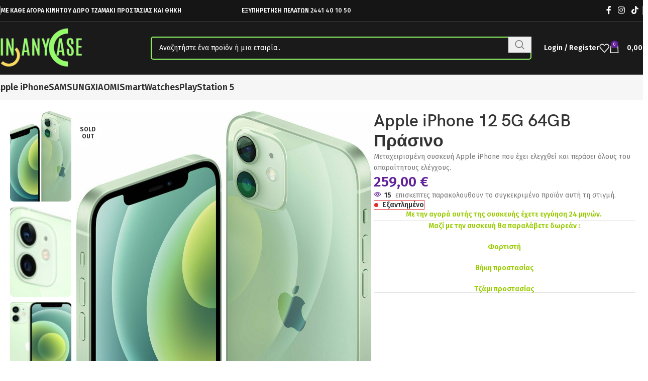

--- FILE ---
content_type: text/html; charset=UTF-8
request_url: https://in-anycase.gr/product/apple-iphone-12-5g-64gb-%CF%80%CF%81%CE%AC%CF%83%CE%B9%CE%BD%CE%BF/
body_size: 21268
content:
<!DOCTYPE html>
<html lang="el">
<head>
	<meta charset="UTF-8">
	<link rel="profile" href="https://gmpg.org/xfn/11">
	<link rel="pingback" href="https://in-anycase.gr/xmlrpc.php">

	<title>Apple iPhone 12 5G 64GB Πράσινο &#8211; In Any Case &#8211; Το Νο1 Κατάστημα στο κινητό</title>
<meta name='robots' content='max-image-preview:large' />
	<style>img:is([sizes="auto" i], [sizes^="auto," i]) { contain-intrinsic-size: 3000px 1500px }</style>
	<link rel='dns-prefetch' href='//fonts.googleapis.com' />
<link rel="alternate" type="application/rss+xml" title="Ροή RSS &raquo; In Any Case - Το Νο1 Κατάστημα στο κινητό" href="https://in-anycase.gr/feed/" />
<link rel="alternate" type="application/rss+xml" title="Ροή Σχολίων &raquo; In Any Case - Το Νο1 Κατάστημα στο κινητό" href="https://in-anycase.gr/comments/feed/" />
<link rel="alternate" type="application/rss+xml" title="Ροή Σχολίων In Any Case - Το Νο1 Κατάστημα στο κινητό &raquo; Apple iPhone 12 5G 64GB Πράσινο" href="https://in-anycase.gr/product/apple-iphone-12-5g-64gb-%cf%80%cf%81%ce%ac%cf%83%ce%b9%ce%bd%ce%bf/feed/" />

<style id='woocommerce-inline-inline-css' type='text/css'>
.woocommerce form .form-row .required { visibility: visible; }
</style>
<link rel='stylesheet' id='tbigr_style-css' href='https://in-anycase.gr/wp-content/plugins/tbicreditgr/css/tbi_style.css?ver=1757759885' type='text/css' media='all' />
<link rel='stylesheet' id='tbigr_product_styles-css' href='https://in-anycase.gr/wp-content/plugins/tbicreditgr/css/tbigr_product.css?ver=1757759885' type='text/css' media='all' />
<link rel='stylesheet' id='brands-styles-css' href='https://in-anycase.gr/wp-content/plugins/woocommerce/assets/css/brands.css?ver=10.1.3' type='text/css' media='all' />
<link rel='stylesheet' id='elementor-frontend-css' href='https://in-anycase.gr/wp-content/uploads/elementor/css/custom-frontend.min.css?ver=1766430393' type='text/css' media='all' />
<link rel='stylesheet' id='elementor-post-6-css' href='https://in-anycase.gr/wp-content/uploads/elementor/css/post-6.css?ver=1766430393' type='text/css' media='all' />
<link rel='stylesheet' id='woodmart-style-css' href='https://in-anycase.gr/wp-content/themes/woodmart/css/parts/base.min.css?ver=8.0.2' type='text/css' media='all' />
<link rel='stylesheet' id='wd-helpers-wpb-elem-css' href='https://in-anycase.gr/wp-content/themes/woodmart/css/parts/helpers-wpb-elem.min.css?ver=8.0.2' type='text/css' media='all' />
<link rel='stylesheet' id='wd-wpcf7-css' href='https://in-anycase.gr/wp-content/themes/woodmart/css/parts/int-wpcf7.min.css?ver=8.0.2' type='text/css' media='all' />
<link rel='stylesheet' id='wd-elementor-base-css' href='https://in-anycase.gr/wp-content/themes/woodmart/css/parts/int-elem-base.min.css?ver=8.0.2' type='text/css' media='all' />
<link rel='stylesheet' id='wd-woocommerce-base-css' href='https://in-anycase.gr/wp-content/themes/woodmart/css/parts/woocommerce-base.min.css?ver=8.0.2' type='text/css' media='all' />
<link rel='stylesheet' id='wd-mod-star-rating-css' href='https://in-anycase.gr/wp-content/themes/woodmart/css/parts/mod-star-rating.min.css?ver=8.0.2' type='text/css' media='all' />
<link rel='stylesheet' id='wd-woo-el-track-order-css' href='https://in-anycase.gr/wp-content/themes/woodmart/css/parts/woo-el-track-order.min.css?ver=8.0.2' type='text/css' media='all' />
<link rel='stylesheet' id='wd-woocommerce-block-notices-css' href='https://in-anycase.gr/wp-content/themes/woodmart/css/parts/woo-mod-block-notices.min.css?ver=8.0.2' type='text/css' media='all' />
<link rel='stylesheet' id='wd-woo-mod-quantity-css' href='https://in-anycase.gr/wp-content/themes/woodmart/css/parts/woo-mod-quantity.min.css?ver=8.0.2' type='text/css' media='all' />
<link rel='stylesheet' id='wd-woo-single-prod-el-base-css' href='https://in-anycase.gr/wp-content/themes/woodmart/css/parts/woo-single-prod-el-base.min.css?ver=8.0.2' type='text/css' media='all' />
<link rel='stylesheet' id='wd-woo-mod-stock-status-css' href='https://in-anycase.gr/wp-content/themes/woodmart/css/parts/woo-mod-stock-status.min.css?ver=8.0.2' type='text/css' media='all' />
<link rel='stylesheet' id='wd-woo-mod-shop-attributes-css' href='https://in-anycase.gr/wp-content/themes/woodmart/css/parts/woo-mod-shop-attributes.min.css?ver=8.0.2' type='text/css' media='all' />
<link rel='stylesheet' id='wd-header-base-css' href='https://in-anycase.gr/wp-content/themes/woodmart/css/parts/header-base.min.css?ver=8.0.2' type='text/css' media='all' />
<link rel='stylesheet' id='wd-mod-tools-css' href='https://in-anycase.gr/wp-content/themes/woodmart/css/parts/mod-tools.min.css?ver=8.0.2' type='text/css' media='all' />
<link rel='stylesheet' id='wd-header-elements-base-css' href='https://in-anycase.gr/wp-content/themes/woodmart/css/parts/header-el-base.min.css?ver=8.0.2' type='text/css' media='all' />
<link rel='stylesheet' id='wd-social-icons-css' href='https://in-anycase.gr/wp-content/themes/woodmart/css/parts/el-social-icons.min.css?ver=8.0.2' type='text/css' media='all' />
<link rel='stylesheet' id='wd-header-search-css' href='https://in-anycase.gr/wp-content/themes/woodmart/css/parts/header-el-search.min.css?ver=8.0.2' type='text/css' media='all' />
<link rel='stylesheet' id='wd-header-search-form-css' href='https://in-anycase.gr/wp-content/themes/woodmart/css/parts/header-el-search-form.min.css?ver=8.0.2' type='text/css' media='all' />
<link rel='stylesheet' id='wd-wd-search-results-css' href='https://in-anycase.gr/wp-content/themes/woodmart/css/parts/wd-search-results.min.css?ver=8.0.2' type='text/css' media='all' />
<link rel='stylesheet' id='wd-wd-search-form-css' href='https://in-anycase.gr/wp-content/themes/woodmart/css/parts/wd-search-form.min.css?ver=8.0.2' type='text/css' media='all' />
<link rel='stylesheet' id='wd-woo-mod-login-form-css' href='https://in-anycase.gr/wp-content/themes/woodmart/css/parts/woo-mod-login-form.min.css?ver=8.0.2' type='text/css' media='all' />
<link rel='stylesheet' id='wd-header-my-account-css' href='https://in-anycase.gr/wp-content/themes/woodmart/css/parts/header-el-my-account.min.css?ver=8.0.2' type='text/css' media='all' />
<link rel='stylesheet' id='wd-header-cart-side-css' href='https://in-anycase.gr/wp-content/themes/woodmart/css/parts/header-el-cart-side.min.css?ver=8.0.2' type='text/css' media='all' />
<link rel='stylesheet' id='wd-header-cart-css' href='https://in-anycase.gr/wp-content/themes/woodmart/css/parts/header-el-cart.min.css?ver=8.0.2' type='text/css' media='all' />
<link rel='stylesheet' id='wd-widget-shopping-cart-css' href='https://in-anycase.gr/wp-content/themes/woodmart/css/parts/woo-widget-shopping-cart.min.css?ver=8.0.2' type='text/css' media='all' />
<link rel='stylesheet' id='wd-widget-product-list-css' href='https://in-anycase.gr/wp-content/themes/woodmart/css/parts/woo-widget-product-list.min.css?ver=8.0.2' type='text/css' media='all' />
<link rel='stylesheet' id='wd-header-mobile-nav-dropdown-css' href='https://in-anycase.gr/wp-content/themes/woodmart/css/parts/header-el-mobile-nav-dropdown.min.css?ver=8.0.2' type='text/css' media='all' />
<link rel='stylesheet' id='wd-woo-single-prod-builder-css' href='https://in-anycase.gr/wp-content/themes/woodmart/css/parts/woo-single-prod-builder.min.css?ver=8.0.2' type='text/css' media='all' />
<link rel='stylesheet' id='wd-woo-el-breadcrumbs-builder-css' href='https://in-anycase.gr/wp-content/themes/woodmart/css/parts/woo-el-breadcrumbs-builder.min.css?ver=8.0.2' type='text/css' media='all' />
<link rel='stylesheet' id='wd-woo-single-prod-el-gallery-css' href='https://in-anycase.gr/wp-content/themes/woodmart/css/parts/woo-single-prod-el-gallery.min.css?ver=8.0.2' type='text/css' media='all' />
<link rel='stylesheet' id='wd-woo-single-prod-el-gallery-opt-thumb-left-desktop-css' href='https://in-anycase.gr/wp-content/themes/woodmart/css/parts/woo-single-prod-el-gallery-opt-thumb-left-desktop.min.css?ver=8.0.2' type='text/css' media='all' />
<link rel='stylesheet' id='wd-swiper-css' href='https://in-anycase.gr/wp-content/themes/woodmart/css/parts/lib-swiper.min.css?ver=8.0.2' type='text/css' media='all' />
<link rel='stylesheet' id='wd-woo-mod-product-labels-css' href='https://in-anycase.gr/wp-content/themes/woodmart/css/parts/woo-mod-product-labels.min.css?ver=8.0.2' type='text/css' media='all' />
<link rel='stylesheet' id='wd-woo-mod-product-labels-round-css' href='https://in-anycase.gr/wp-content/themes/woodmart/css/parts/woo-mod-product-labels-round.min.css?ver=8.0.2' type='text/css' media='all' />
<link rel='stylesheet' id='wd-swiper-arrows-css' href='https://in-anycase.gr/wp-content/themes/woodmart/css/parts/lib-swiper-arrows.min.css?ver=8.0.2' type='text/css' media='all' />
<link rel='stylesheet' id='wd-photoswipe-css' href='https://in-anycase.gr/wp-content/themes/woodmart/css/parts/lib-photoswipe.min.css?ver=8.0.2' type='text/css' media='all' />
<link rel='stylesheet' id='wd-woo-mod-product-info-css' href='https://in-anycase.gr/wp-content/themes/woodmart/css/parts/woo-mod-product-info.min.css?ver=8.0.2' type='text/css' media='all' />
<link rel='stylesheet' id='wd-woo-opt-visits-count-css' href='https://in-anycase.gr/wp-content/themes/woodmart/css/parts/woo-opt-visits-count.min.css?ver=8.0.2' type='text/css' media='all' />
<link rel='stylesheet' id='wd-text-block-css' href='https://in-anycase.gr/wp-content/themes/woodmart/css/parts/el-text-block.min.css?ver=8.0.2' type='text/css' media='all' />
<link rel='stylesheet' id='wd-section-title-css' href='https://in-anycase.gr/wp-content/themes/woodmart/css/parts/el-section-title.min.css?ver=8.0.2' type='text/css' media='all' />
<link rel='stylesheet' id='wd-section-title-style-under-and-over-css' href='https://in-anycase.gr/wp-content/themes/woodmart/css/parts/el-section-title-style-under-and-over.min.css?ver=8.0.2' type='text/css' media='all' />
<link rel='stylesheet' id='wd-widget-collapse-css' href='https://in-anycase.gr/wp-content/themes/woodmart/css/parts/opt-widget-collapse.min.css?ver=8.0.2' type='text/css' media='all' />
<link rel='stylesheet' id='wd-footer-base-css' href='https://in-anycase.gr/wp-content/themes/woodmart/css/parts/footer-base.min.css?ver=8.0.2' type='text/css' media='all' />
<link rel='stylesheet' id='wd-el-menu-css' href='https://in-anycase.gr/wp-content/themes/woodmart/css/parts/el-menu.min.css?ver=8.0.2' type='text/css' media='all' />
<link rel='stylesheet' id='wd-el-menu-wpb-elem-css' href='https://in-anycase.gr/wp-content/themes/woodmart/css/parts/el-menu-wpb-elem.min.css?ver=8.0.2' type='text/css' media='all' />
<link rel='stylesheet' id='wd-scroll-top-css' href='https://in-anycase.gr/wp-content/themes/woodmart/css/parts/opt-scrolltotop.min.css?ver=8.0.2' type='text/css' media='all' />
<link rel='stylesheet' id='wd-header-my-account-sidebar-css' href='https://in-anycase.gr/wp-content/themes/woodmart/css/parts/header-el-my-account-sidebar.min.css?ver=8.0.2' type='text/css' media='all' />
<link rel='stylesheet' id='xts-google-fonts-css' href='https://fonts.googleapis.com/css?family=Fira+Sans%3A400%2C600&#038;ver=8.0.2' type='text/css' media='all' />
<link rel='stylesheet' id='elementor-gf-local-roboto-css' href='https://in-anycase.gr/wp-content/uploads/elementor/google-fonts/css/roboto.css?ver=1748281658' type='text/css' media='all' />
<link rel='stylesheet' id='elementor-gf-local-robotoslab-css' href='https://in-anycase.gr/wp-content/uploads/elementor/google-fonts/css/robotoslab.css?ver=1748281676' type='text/css' media='all' />
<script type="text/javascript" src="https://in-anycase.gr/wp-includes/js/jquery/jquery.min.js?ver=3.7.1" id="jquery-core-js"></script>
<script type="text/javascript" src="https://in-anycase.gr/wp-includes/js/jquery/jquery-migrate.min.js?ver=3.4.1" id="jquery-migrate-js"></script>
<script type="text/javascript" src="https://in-anycase.gr/wp-content/plugins/woocommerce/assets/js/jquery-blockui/jquery.blockUI.min.js?ver=2.7.0-wc.10.1.3" id="jquery-blockui-js" defer="defer" data-wp-strategy="defer"></script>
<script type="text/javascript" id="wc-add-to-cart-js-extra">
/* <![CDATA[ */
var wc_add_to_cart_params = {"ajax_url":"\/wp-admin\/admin-ajax.php","wc_ajax_url":"\/?wc-ajax=%%endpoint%%","i18n_view_cart":"\u039a\u03b1\u03bb\u03ac\u03b8\u03b9","cart_url":"https:\/\/in-anycase.gr\/cart\/","is_cart":"","cart_redirect_after_add":"no"};
/* ]]> */
</script>
<script type="text/javascript" src="https://in-anycase.gr/wp-content/plugins/woocommerce/assets/js/frontend/add-to-cart.min.js?ver=10.1.3" id="wc-add-to-cart-js" defer="defer" data-wp-strategy="defer"></script>
<script type="text/javascript" src="https://in-anycase.gr/wp-content/plugins/woocommerce/assets/js/zoom/jquery.zoom.min.js?ver=1.7.21-wc.10.1.3" id="zoom-js" defer="defer" data-wp-strategy="defer"></script>
<script type="text/javascript" id="wc-single-product-js-extra">
/* <![CDATA[ */
var wc_single_product_params = {"i18n_required_rating_text":"\u03a0\u03b1\u03c1\u03b1\u03ba\u03b1\u03bb\u03bf\u03cd\u03bc\u03b5, \u03b5\u03c0\u03b9\u03bb\u03ad\u03be\u03c4\u03b5 \u03bc\u03af\u03b1 \u03b2\u03b1\u03b8\u03bc\u03bf\u03bb\u03bf\u03b3\u03af\u03b1","i18n_rating_options":["1 \u03b1\u03c0\u03cc 5 \u03b1\u03c3\u03c4\u03ad\u03c1\u03b9\u03b1","2 \u03b1\u03c0\u03cc 5 \u03b1\u03c3\u03c4\u03ad\u03c1\u03b9\u03b1","3 \u03b1\u03c0\u03cc 5 \u03b1\u03c3\u03c4\u03ad\u03c1\u03b9\u03b1","4 \u03b1\u03c0\u03cc 5 \u03b1\u03c3\u03c4\u03ad\u03c1\u03b9\u03b1","5 \u03b1\u03c0\u03cc 5 \u03b1\u03c3\u03c4\u03ad\u03c1\u03b9\u03b1"],"i18n_product_gallery_trigger_text":"View full-screen image gallery","review_rating_required":"yes","flexslider":{"rtl":false,"animation":"slide","smoothHeight":true,"directionNav":false,"controlNav":"thumbnails","slideshow":false,"animationSpeed":500,"animationLoop":false,"allowOneSlide":false},"zoom_enabled":"","zoom_options":[],"photoswipe_enabled":"","photoswipe_options":{"shareEl":false,"closeOnScroll":false,"history":false,"hideAnimationDuration":0,"showAnimationDuration":0},"flexslider_enabled":""};
/* ]]> */
</script>
<script type="text/javascript" src="https://in-anycase.gr/wp-content/plugins/woocommerce/assets/js/frontend/single-product.min.js?ver=10.1.3" id="wc-single-product-js" defer="defer" data-wp-strategy="defer"></script>
<script type="text/javascript" src="https://in-anycase.gr/wp-content/plugins/woocommerce/assets/js/js-cookie/js.cookie.min.js?ver=2.1.4-wc.10.1.3" id="js-cookie-js" defer="defer" data-wp-strategy="defer"></script>
<script type="text/javascript" id="woocommerce-js-extra">
/* <![CDATA[ */
var woocommerce_params = {"ajax_url":"\/wp-admin\/admin-ajax.php","wc_ajax_url":"\/?wc-ajax=%%endpoint%%","i18n_password_show":"\u0395\u03bc\u03c6\u03ac\u03bd\u03b9\u03c3\u03b7 \u03c3\u03c5\u03bd\u03b8\u03b7\u03bc\u03b1\u03c4\u03b9\u03ba\u03bf\u03cd","i18n_password_hide":"\u0391\u03c0\u03cc\u03ba\u03c1\u03c5\u03c8\u03b7 \u03c3\u03c5\u03bd\u03b8\u03b7\u03bc\u03b1\u03c4\u03b9\u03ba\u03bf\u03cd"};
/* ]]> */
</script>
<script type="text/javascript" src="https://in-anycase.gr/wp-content/plugins/woocommerce/assets/js/frontend/woocommerce.min.js?ver=10.1.3" id="woocommerce-js" defer="defer" data-wp-strategy="defer"></script>
<script type="text/javascript" src="https://in-anycase.gr/wp-content/plugins/tbicreditgr/js/tbicredit.js?ver=1757759885" id="tbigr_credit-js"></script>
<script type="text/javascript" src="https://in-anycase.gr/wp-content/themes/woodmart/js/libs/device.min.js?ver=8.0.2" id="wd-device-library-js"></script>
<script type="text/javascript" src="https://in-anycase.gr/wp-content/themes/woodmart/js/scripts/global/scrollBar.min.js?ver=8.0.2" id="wd-scrollbar-js"></script>
<link rel="https://api.w.org/" href="https://in-anycase.gr/wp-json/" /><link rel="alternate" title="JSON" type="application/json" href="https://in-anycase.gr/wp-json/wp/v2/product/10352" /><link rel="EditURI" type="application/rsd+xml" title="RSD" href="https://in-anycase.gr/xmlrpc.php?rsd" />
<meta name="generator" content="WordPress 6.8.3" />
<meta name="generator" content="WooCommerce 10.1.3" />
<link rel="canonical" href="https://in-anycase.gr/product/apple-iphone-12-5g-64gb-%cf%80%cf%81%ce%ac%cf%83%ce%b9%ce%bd%ce%bf/" />
<link rel='shortlink' href='https://in-anycase.gr/?p=10352' />
<link rel="alternate" title="oEmbed (JSON)" type="application/json+oembed" href="https://in-anycase.gr/wp-json/oembed/1.0/embed?url=https%3A%2F%2Fin-anycase.gr%2Fproduct%2Fapple-iphone-12-5g-64gb-%25cf%2580%25cf%2581%25ce%25ac%25cf%2583%25ce%25b9%25ce%25bd%25ce%25bf%2F" />
<link rel="alternate" title="oEmbed (XML)" type="text/xml+oembed" href="https://in-anycase.gr/wp-json/oembed/1.0/embed?url=https%3A%2F%2Fin-anycase.gr%2Fproduct%2Fapple-iphone-12-5g-64gb-%25cf%2580%25cf%2581%25ce%25ac%25cf%2583%25ce%25b9%25ce%25bd%25ce%25bf%2F&#038;format=xml" />
					<meta name="viewport" content="width=device-width, initial-scale=1.0, maximum-scale=1.0, user-scalable=no">
										<noscript><style>.woocommerce-product-gallery{ opacity: 1 !important; }</style></noscript>
	<meta name="generator" content="Elementor 3.31.5; features: e_font_icon_svg, additional_custom_breakpoints, e_element_cache; settings: css_print_method-external, google_font-enabled, font_display-swap">
			<style>
				.e-con.e-parent:nth-of-type(n+4):not(.e-lazyloaded):not(.e-no-lazyload),
				.e-con.e-parent:nth-of-type(n+4):not(.e-lazyloaded):not(.e-no-lazyload) * {
					background-image: none !important;
				}
				@media screen and (max-height: 1024px) {
					.e-con.e-parent:nth-of-type(n+3):not(.e-lazyloaded):not(.e-no-lazyload),
					.e-con.e-parent:nth-of-type(n+3):not(.e-lazyloaded):not(.e-no-lazyload) * {
						background-image: none !important;
					}
				}
				@media screen and (max-height: 640px) {
					.e-con.e-parent:nth-of-type(n+2):not(.e-lazyloaded):not(.e-no-lazyload),
					.e-con.e-parent:nth-of-type(n+2):not(.e-lazyloaded):not(.e-no-lazyload) * {
						background-image: none !important;
					}
				}
			</style>
			<link rel="icon" href="https://in-anycase.gr/wp-content/uploads/2024/06/apple-148x148.webp" sizes="32x32" />
<link rel="icon" href="https://in-anycase.gr/wp-content/uploads/2024/06/apple-300x300.webp" sizes="192x192" />
<link rel="apple-touch-icon" href="https://in-anycase.gr/wp-content/uploads/2024/06/apple-300x300.webp" />
<meta name="msapplication-TileImage" content="https://in-anycase.gr/wp-content/uploads/2024/06/apple-300x300.webp" />
<style>
		
		</style>			<style id="wd-style-header_405883-css" data-type="wd-style-header_405883">
				:root{
	--wd-top-bar-h: 42px;
	--wd-top-bar-sm-h: 38px;
	--wd-top-bar-sticky-h: .00001px;
	--wd-top-bar-brd-w: 1px;

	--wd-header-general-h: 105px;
	--wd-header-general-sm-h: 60px;
	--wd-header-general-sticky-h: .00001px;
	--wd-header-general-brd-w: 1px;

	--wd-header-bottom-h: 50px;
	--wd-header-bottom-sm-h: .00001px;
	--wd-header-bottom-sticky-h: .00001px;
	--wd-header-bottom-brd-w: 1px;

	--wd-header-clone-h: 60px;

	--wd-header-brd-w: calc(var(--wd-top-bar-brd-w) + var(--wd-header-general-brd-w) + var(--wd-header-bottom-brd-w));
	--wd-header-h: calc(var(--wd-top-bar-h) + var(--wd-header-general-h) + var(--wd-header-bottom-h) + var(--wd-header-brd-w));
	--wd-header-sticky-h: calc(var(--wd-top-bar-sticky-h) + var(--wd-header-general-sticky-h) + var(--wd-header-bottom-sticky-h) + var(--wd-header-clone-h) + var(--wd-header-brd-w));
	--wd-header-sm-h: calc(var(--wd-top-bar-sm-h) + var(--wd-header-general-sm-h) + var(--wd-header-bottom-sm-h) + var(--wd-header-brd-w));
}

.whb-top-bar .wd-dropdown {
	margin-top: 1px;
}

.whb-top-bar .wd-dropdown:after {
	height: 11px;
}



:root:has(.whb-top-bar.whb-border-boxed) {
	--wd-top-bar-brd-w: .00001px;
}

@media (max-width: 1024px) {
:root:has(.whb-top-bar.whb-hidden-mobile) {
	--wd-top-bar-brd-w: .00001px;
}
}

:root:has(.whb-general-header.whb-border-boxed) {
	--wd-header-general-brd-w: .00001px;
}

@media (max-width: 1024px) {
:root:has(.whb-general-header.whb-hidden-mobile) {
	--wd-header-general-brd-w: .00001px;
}
}

:root:has(.whb-header-bottom.whb-border-boxed) {
	--wd-header-bottom-brd-w: .00001px;
}

@media (max-width: 1024px) {
:root:has(.whb-header-bottom.whb-hidden-mobile) {
	--wd-header-bottom-brd-w: .00001px;
}
}

.whb-header-bottom .wd-dropdown {
	margin-top: 5px;
}

.whb-header-bottom .wd-dropdown:after {
	height: 15px;
}


.whb-clone.whb-sticked .wd-dropdown:not(.sub-sub-menu) {
	margin-top: 10px;
}

.whb-clone.whb-sticked .wd-dropdown:not(.sub-sub-menu):after {
	height: 20px;
}

		
.whb-top-bar {
	background-color: rgba(21, 21, 21, 1);border-color: rgba(255, 255, 255, 0.15);border-bottom-width: 1px;border-bottom-style: solid;
}

.whb-9x1ytaxq7aphtb3npidp .searchform {
	--wd-form-height: 46px;
}
.whb-9x1ytaxq7aphtb3npidp.wd-search-form.wd-header-search-form .searchform {
	--wd-form-color: rgba(149, 255, 105, 1);
	--wd-form-placeholder-color: rgba(255, 255, 255, 1);
	--wd-form-brd-color: rgba(149, 255, 105, 1);
	--wd-form-brd-color-focus: rgba(149, 255, 105, 1);
}
.whb-general-header {
	background-color: rgba(26, 26, 26, 1);border-color: rgba(255, 255, 255, 0.15);border-bottom-width: 1px;border-bottom-style: solid;
}

.whb-header-bottom {
	background-color: rgba(246, 246, 246, 1);border-color: rgba(255, 255, 255, 0.15);border-bottom-width: 1px;border-bottom-style: solid;
}
			</style>
						<style id="wd-style-theme_settings_default-css" data-type="wd-style-theme_settings_default">
				@font-face {
	font-weight: normal;
	font-style: normal;
	font-family: "woodmart-font";
	src: url("//in-anycase.gr/wp-content/themes/woodmart/fonts/woodmart-font-1-400.woff2?v=8.0.2") format("woff2");
}

:root {
	--wd-text-font: "Fira Sans", Arial, Helvetica, sans-serif;
	--wd-text-font-weight: 400;
	--wd-text-color: #777777;
	--wd-text-font-size: 14px;
	--wd-title-font: "Fira Sans", Arial, Helvetica, sans-serif;
	--wd-title-font-weight: 600;
	--wd-title-color: #242424;
	--wd-entities-title-font: "Fira Sans", Arial, Helvetica, sans-serif;
	--wd-entities-title-font-weight: 600;
	--wd-entities-title-color: #333333;
	--wd-entities-title-color-hover: rgb(51 51 51 / 65%);
	--wd-alternative-font: "Fira Sans", Arial, Helvetica, sans-serif;
	--wd-widget-title-font: "Fira Sans", Arial, Helvetica, sans-serif;
	--wd-widget-title-font-weight: 600;
	--wd-widget-title-transform: uppercase;
	--wd-widget-title-color: #333;
	--wd-widget-title-font-size: 16px;
	--wd-header-el-font: "Fira Sans", Arial, Helvetica, sans-serif;
	--wd-header-el-font-weight: 600;
	--wd-header-el-transform: none;
	--wd-header-el-font-size: 14px;
	--wd-brd-radius: 8px;
	--wd-primary-color: rgb(98,32,153);
	--wd-alternative-color: rgb(153,44,211);
	--wd-link-color: #333333;
	--wd-link-color-hover: #242424;
	--btn-default-bgcolor: #f7f7f7;
	--btn-default-bgcolor-hover: #efefef;
	--btn-accented-bgcolor: rgb(221,247,56);
	--btn-accented-bgcolor-hover: rgb(64,0,99);
	--btn-accented-color: rgb(0,0,0);
	--wd-form-brd-width: 2px;
	--notices-success-bg: #459647;
	--notices-success-color: #fff;
	--notices-warning-bg: #E0B252;
	--notices-warning-color: #fff;
}
.wd-popup.wd-age-verify {
	--wd-popup-width: 500px;
}
.wd-popup.wd-promo-popup {
	background-color: #111111;
	background-image: url(https://in-anycase.gr/wp-content/uploads/2022/09/accessories-popup.jpg);
	background-repeat: no-repeat;
	background-size: cover;
	background-position: center center;
	--wd-popup-width: 800px;
}
.woodmart-woocommerce-layered-nav .wd-scroll-content {
	max-height: 223px;
}
.wd-page-title {
	background-color: #0a0a0a;
	background-image: url(https://in-anycase.gr/wp-content/uploads/2022/09/accessories-page-title.jpg);
	background-size: cover;
	background-position: center center;
}
.wd-footer {
	background-color: rgb(16,16,16);
	background-image: none;
}
html .product.category-grid-item .wd-entities-title, html .product.category-grid-item.cat-design-replace-title .wd-entities-title, html .wd-masonry-first .category-grid-item:first-child .wd-entities-title, html .product.wd-cat .wd-entities-title {
	font-family: "Fira Sans", Arial, Helvetica, sans-serif;
	font-size: 18px;
	text-transform: none;
}
html .wd-nav-mobile > li > a, html .wd-nav-mobile .wd-sub-menu li a {
	font-family: "Fira Sans", Arial, Helvetica, sans-serif;
	text-transform: none;
}
html .wd-nav.wd-nav-main > li > a, html .wd-dropdown-menu.wd-design-sized .wd-sub-menu > li > a, body .wd-dropdown-menu.wd-design-full-width .wd-sub-menu > li > a, body .wd-dropdown-menu.wd-design-aside .wd-wp-menu > .sub-sub-menu > li > a, body .wd-dropdown-menu.wd-design-aside .wd-sub-menu .wd-sub-menu > li > a, html .wd-dropdown-menu.wd-design-sized .sub-sub-menu li a, html .wd-dropdown-menu.wd-design-full-width .sub-sub-menu li a, body .wd-dropdown-menu.wd-design-aside .wd-wp-menu > .sub-sub-menu .sub-sub-menu li a, body .wd-dropdown-menu.wd-design-aside .wd-sub-menu .wd-sub-menu .sub-sub-menu li a {
	font-family: "Fira Sans", Arial, Helvetica, sans-serif;
	font-weight: 600;
	font-size: 18px;
}
html .wd-buy-now-btn {
	background: rgb(36,36,36);
}
html .wd-buy-now-btn:hover {
	background: rgb(51,51,51);
}
.wd-popup.popup-quick-view {
	--wd-popup-width: 920px;
}
.woocommerce-product-gallery {
	--wd-gallery-gap: 10px;
}
:root{
--wd-container-w: 1320px;
--wd-form-brd-radius: 5px;
--btn-default-color: #333;
--btn-default-color-hover: #333;
--btn-accented-color-hover: #fff;
--btn-default-brd-radius: 5px;
--btn-default-box-shadow: none;
--btn-default-box-shadow-hover: none;
--btn-accented-brd-radius: 5px;
--btn-accented-box-shadow: none;
--btn-accented-box-shadow-hover: none;
}

@media (min-width: 1337px) {
.platform-Windows .wd-section-stretch > .elementor-container {
margin-left: auto;
margin-right: auto;
}
}

@media (min-width: 1320px) {
html:not(.platform-Windows) .wd-section-stretch > .elementor-container {
margin-left: auto;
margin-right: auto;
}
}


@font-face {
	font-family: "hkgroteskpro";
	src: url("//in-anycase.gr/wp-content/uploads/2022/09/hkgroteskpro-semibold.woff2") format("woff2"), 
url("//in-anycase.gr/wp-content/uploads/2022/09/hkgroteskpro-semibold.woff2") format("woff");
	font-weight: 600;
	font-style: normal;
}

			</style>
			</head>

<body class="wp-singular product-template-default single single-product postid-10352 wp-theme-woodmart theme-woodmart woocommerce woocommerce-page woocommerce-no-js wrapper-custom  categories-accordion-on elementor-default elementor-kit-6">
			<script type="text/javascript" id="wd-flicker-fix">// Flicker fix.</script>	
	
	<div class="wd-page-wrapper website-wrapper">
									<header class="whb-header whb-header_405883 whb-sticky-shadow whb-scroll-slide whb-sticky-clone whb-hide-on-scroll">
					<div class="whb-main-header">
	
<div class="whb-row whb-top-bar whb-not-sticky-row whb-with-bg whb-border-fullwidth whb-color-light whb-flex-flex-middle">
	<div class="container">
		<div class="whb-flex-row whb-top-bar-inner">
			<div class="whb-column whb-col-left whb-visible-lg">
	<div class="wd-header-divider wd-full-height  whb-4a8nrxr2uski9e577zh6"></div>
<div class="wd-header-divider wd-full-height  whb-yqt4obighy4e12x620k7"></div>

<div class="wd-header-text reset-last-child "><strong><span style="color: #ffffff;">ΜΕ ΚΑΘΕ ΑΓΟΡΑ ΚΙΝΗΤΟΥ ΔΩΡΟ ΤΖΑΜΑΚΙ ΠΡΟΣΤΑΣΙΑΣ ΚΑΙ ΘΗΚΗ</span></strong></div>
</div>
<div class="whb-column whb-col-center whb-visible-lg">
	<div class="whb-space-element " style="width:120px;"></div>
<div class="wd-header-text reset-last-child "><strong><span style="color: #ffffff;">ΕΞΥΠΗΡΕΤΗΣΗ ΠΕΛΑΤΩΝ <a href="tel:+302441401050">2441 40 10 50</a></span></strong></div>
</div>
<div class="whb-column whb-col-right whb-visible-lg">
				<div id="" class=" wd-social-icons wd-style-default social-follow wd-shape-circle  whb-43k0qayz7gg36f2jmmhk color-scheme-light text-center">
				
				
									<a rel="noopener noreferrer nofollow" href="https://www.facebook.com/p/In-Any-Case-100064701338305/" target="_blank" class=" wd-social-icon social-facebook" aria-label="Facebook social link">
						<span class="wd-icon"></span>
											</a>
				
				
				
									<a rel="noopener noreferrer nofollow" href="https://www.instagram.com/in_any_case_/" target="_blank" class=" wd-social-icon social-instagram" aria-label="Instagram social link">
						<span class="wd-icon"></span>
											</a>
				
				
				
				
				
				
				
				
				
				
				
				
				
				
				
				
				
									<a rel="noopener noreferrer nofollow" href="https://www.tiktok.com/@in_any_case1" target="_blank" class=" wd-social-icon social-tiktok" aria-label="TikTok social link">
						<span class="wd-icon"></span>
											</a>
				
				
				
				
				
			</div>

		<div class="wd-header-divider wd-full-height  whb-aik22afewdiur23h71ba"></div>
<div class="wd-header-divider wd-full-height  whb-hvo7pk2f543doxhr21h5"></div>
</div>
<div class="whb-column whb-col-mobile whb-hidden-lg">
				<div id="" class=" wd-social-icons wd-style-default social-follow wd-shape-circle  whb-6m5xl5v38fxd8t497xbj color-scheme-light text-center">
				
				
									<a rel="noopener noreferrer nofollow" href="https://www.facebook.com/p/In-Any-Case-100064701338305/" target="_blank" class=" wd-social-icon social-facebook" aria-label="Facebook social link">
						<span class="wd-icon"></span>
											</a>
				
				
				
									<a rel="noopener noreferrer nofollow" href="https://www.instagram.com/in_any_case_/" target="_blank" class=" wd-social-icon social-instagram" aria-label="Instagram social link">
						<span class="wd-icon"></span>
											</a>
				
				
				
				
				
				
				
				
				
				
				
				
				
				
				
				
				
									<a rel="noopener noreferrer nofollow" href="https://www.tiktok.com/@in_any_case1" target="_blank" class=" wd-social-icon social-tiktok" aria-label="TikTok social link">
						<span class="wd-icon"></span>
											</a>
				
				
				
				
				
			</div>

		</div>
		</div>
	</div>
</div>

<div class="whb-row whb-general-header whb-not-sticky-row whb-with-bg whb-border-fullwidth whb-color-light whb-flex-flex-middle">
	<div class="container">
		<div class="whb-flex-row whb-general-header-inner">
			<div class="whb-column whb-col-left whb-visible-lg">
	<div class="site-logo">
	<a href="https://in-anycase.gr/" class="wd-logo wd-main-logo" rel="home" aria-label="Site logo">
		<img fetchpriority="high" width="400" height="200" src="https://in-anycase.gr/wp-content/uploads/2024/05/Untitled_Design__1_-removebg-preview.png" class="attachment-full size-full" alt="" style="max-width:407px;" decoding="async" srcset="https://in-anycase.gr/wp-content/uploads/2024/05/Untitled_Design__1_-removebg-preview.png 400w, https://in-anycase.gr/wp-content/uploads/2024/05/Untitled_Design__1_-removebg-preview-148x74.png 148w, https://in-anycase.gr/wp-content/uploads/2024/05/Untitled_Design__1_-removebg-preview-300x150.png 300w" sizes="(max-width: 400px) 100vw, 400px" />	</a>
	</div>
</div>
<div class="whb-column whb-col-center whb-visible-lg">
	<div class="whb-space-element " style="width:120px;"></div>			<div class="wd-search-form wd-header-search-form wd-display-form whb-9x1ytaxq7aphtb3npidp">
				
				
				<form role="search" method="get" class="searchform  wd-style-default wd-cat-style-bordered woodmart-ajax-search" action="https://in-anycase.gr/"  data-thumbnail="1" data-price="1" data-post_type="product" data-count="20" data-sku="0" data-symbols_count="3">
					<input type="text" class="s" placeholder="Αναζητήστε ένα προϊόν ή μια εταιρία.." value="" name="s" aria-label="Search" title="Αναζητήστε ένα προϊόν ή μια εταιρία.." required/>
					<input type="hidden" name="post_type" value="product">
										<button type="submit" class="searchsubmit">
						<span>
							Search						</span>
											</button>
				</form>

				
				
									<div class="search-results-wrapper">
						<div class="wd-dropdown-results wd-scroll wd-dropdown">
							<div class="wd-scroll-content"></div>
						</div>
					</div>
				
				
							</div>
		<div class="whb-space-element " style="width:10px;"></div></div>
<div class="whb-column whb-col-right whb-visible-lg">
	<div class="whb-space-element " style="width:15px;"></div><div class="wd-header-my-account wd-tools-element wd-event-hover wd-design-1 wd-account-style-text login-side-opener whb-vssfpylqqax9pvkfnxoz">
			<a href="https://in-anycase.gr/my-account/" title="My account">
			
				<span class="wd-tools-icon">
									</span>
				<span class="wd-tools-text">
				Login / Register			</span>

					</a>

			</div>

<div class="wd-header-wishlist wd-tools-element wd-style-icon wd-design-2 whb-a22wdkiy3r40yw2paskq" title="My Wishlist">
	<a href="https://in-anycase.gr/wishlist/" title="Wishlist products">
		
			<span class="wd-tools-icon">
				
							</span>

			<span class="wd-tools-text">
				Wishlist			</span>

			</a>
</div>

<div class="wd-header-cart wd-tools-element wd-design-2 cart-widget-opener whb-nedhm962r512y1xz9j06">
	<a href="https://in-anycase.gr/cart/" title="Shopping cart">
		
			<span class="wd-tools-icon wd-icon-alt">
															<span class="wd-cart-number wd-tools-count">0 <span>items</span></span>
									</span>
			<span class="wd-tools-text">
				
										<span class="wd-cart-subtotal"><span class="woocommerce-Price-amount amount"><bdi>0,00&nbsp;<span class="woocommerce-Price-currencySymbol">&euro;</span></bdi></span></span>
					</span>

			</a>
	</div>
</div>
<div class="whb-column whb-mobile-left whb-hidden-lg">
	<div class="wd-tools-element wd-header-mobile-nav wd-style-text wd-design-1 whb-g1k0m1tib7raxrwkm1t3">
	<a href="#" rel="nofollow" aria-label="Open mobile menu">
		
		<span class="wd-tools-icon">
					</span>

		<span class="wd-tools-text">Menu</span>

			</a>
</div></div>
<div class="whb-column whb-mobile-center whb-hidden-lg">
	<div class="site-logo wd-switch-logo">
	<a href="https://in-anycase.gr/" class="wd-logo wd-main-logo" rel="home" aria-label="Site logo">
		<img width="400" height="200" src="https://in-anycase.gr/wp-content/uploads/2024/05/Untitled_Design__1_-removebg-preview.png" class="attachment-full size-full" alt="" style="max-width:179px;" decoding="async" srcset="https://in-anycase.gr/wp-content/uploads/2024/05/Untitled_Design__1_-removebg-preview.png 400w, https://in-anycase.gr/wp-content/uploads/2024/05/Untitled_Design__1_-removebg-preview-148x74.png 148w, https://in-anycase.gr/wp-content/uploads/2024/05/Untitled_Design__1_-removebg-preview-300x150.png 300w" sizes="(max-width: 400px) 100vw, 400px" />	</a>
					<a href="https://in-anycase.gr/" class="wd-logo wd-sticky-logo" rel="home">
			<img width="400" height="200" src="https://in-anycase.gr/wp-content/uploads/2024/05/Untitled_Design__1_-removebg-preview.png" class="attachment-full size-full" alt="" style="max-width:179px;" decoding="async" srcset="https://in-anycase.gr/wp-content/uploads/2024/05/Untitled_Design__1_-removebg-preview.png 400w, https://in-anycase.gr/wp-content/uploads/2024/05/Untitled_Design__1_-removebg-preview-148x74.png 148w, https://in-anycase.gr/wp-content/uploads/2024/05/Untitled_Design__1_-removebg-preview-300x150.png 300w" sizes="(max-width: 400px) 100vw, 400px" />		</a>
	</div>
</div>
<div class="whb-column whb-mobile-right whb-hidden-lg">
	
<div class="wd-header-cart wd-tools-element wd-design-5 cart-widget-opener whb-trk5sfmvib0ch1s1qbtc">
	<a href="https://in-anycase.gr/cart/" title="Shopping cart">
		
			<span class="wd-tools-icon wd-icon-alt">
															<span class="wd-cart-number wd-tools-count">0 <span>items</span></span>
									</span>
			<span class="wd-tools-text">
				
										<span class="wd-cart-subtotal"><span class="woocommerce-Price-amount amount"><bdi>0,00&nbsp;<span class="woocommerce-Price-currencySymbol">&euro;</span></bdi></span></span>
					</span>

			</a>
	</div>
</div>
		</div>
	</div>
</div>

<div class="whb-row whb-header-bottom whb-not-sticky-row whb-with-bg whb-border-fullwidth whb-color-dark whb-hidden-mobile whb-flex-flex-middle">
	<div class="container">
		<div class="whb-flex-row whb-header-bottom-inner">
			<div class="whb-column whb-col-left whb-visible-lg whb-empty-column">
	</div>
<div class="whb-column whb-col-center whb-visible-lg">
	<div class="wd-header-nav wd-header-main-nav text-left wd-design-1" role="navigation" aria-label="Main navigation">
	<ul id="menu-inc_main_menu" class="menu wd-nav wd-nav-main wd-style-default wd-gap-s"><li id="menu-item-10811" class="menu-item menu-item-type-taxonomy menu-item-object-product_cat current-product-ancestor current-menu-parent current-product-parent menu-item-10811 item-level-0 menu-simple-dropdown wd-event-hover" ><a href="https://in-anycase.gr/product-category/%cf%83%cf%85%cf%83%ce%ba%ce%b5%cf%85%ce%ad%cf%82-%ce%ba%ce%b9%ce%bd%ce%b7%cf%84%ce%ae%cf%82/apple-iphone/" class="woodmart-nav-link"><span class="nav-link-text">Apple iPhone</span></a></li>
<li id="menu-item-11883" class="menu-item menu-item-type-taxonomy menu-item-object-product_cat menu-item-11883 item-level-0 menu-simple-dropdown wd-event-hover" ><a href="https://in-anycase.gr/product-category/samsung/" class="woodmart-nav-link"><span class="nav-link-text">SAMSUNG</span></a></li>
<li id="menu-item-11882" class="menu-item menu-item-type-taxonomy menu-item-object-product_cat menu-item-11882 item-level-0 menu-simple-dropdown wd-event-hover" ><a href="https://in-anycase.gr/product-category/xiaomi/" class="woodmart-nav-link"><span class="nav-link-text">XIAOMI</span></a></li>
<li id="menu-item-11027" class="menu-item menu-item-type-taxonomy menu-item-object-product_cat menu-item-11027 item-level-0 menu-simple-dropdown wd-event-hover" ><a href="https://in-anycase.gr/product-category/smart-watches/" class="woodmart-nav-link"><span class="nav-link-text">SmartWatches</span></a></li>
<li id="menu-item-11028" class="menu-item menu-item-type-taxonomy menu-item-object-product_cat menu-item-11028 item-level-0 menu-simple-dropdown wd-event-hover" ><a href="https://in-anycase.gr/product-category/playstation-5/" class="woodmart-nav-link"><span class="nav-link-text">PlayStation 5</span></a></li>
</ul></div>
</div>
<div class="whb-column whb-col-right whb-visible-lg whb-empty-column">
	</div>
<div class="whb-column whb-col-mobile whb-hidden-lg whb-empty-column">
	</div>
		</div>
	</div>
</div>
</div>
				</header>
			
								<div class="wd-page-content main-page-wrapper">
		
		
		<main class="wd-content-layout content-layout-wrapper container wd-builder-on" role="main">
				<div class="wd-content-area site-content">								<div id="product-10352" class="single-product-page entry-content product type-product post-10352 status-publish first outofstock product_cat-apple-iphone has-post-thumbnail taxable shipping-taxable purchasable product-type-simple">
							<link rel="stylesheet" id="elementor-post-9297-css" href="https://in-anycase.gr/wp-content/uploads/elementor/css/post-9297.css?ver=1766431603" type="text/css" media="all">
					<div data-elementor-type="wp-post" data-elementor-id="9297" class="elementor elementor-9297">
				<div class="wd-negative-gap elementor-element elementor-element-05db7dd e-flex e-con-boxed e-con e-parent" data-id="05db7dd" data-element_type="container">
					<div class="e-con-inner">
		<div class="wd-negative-gap elementor-element elementor-element-29a5063 e-flex e-con-boxed e-con e-child" data-id="29a5063" data-element_type="container">
					<div class="e-con-inner">
				<div class="elementor-element elementor-element-c29a628 wd-nowrap-md wd-el-breadcrumbs text-left elementor-widget elementor-widget-wd_wc_breadcrumb" data-id="c29a628" data-element_type="widget" data-widget_type="wd_wc_breadcrumb.default">
				<div class="elementor-widget-container">
					<nav class="wd-breadcrumbs woocommerce-breadcrumb" aria-label="Breadcrumb">				<span typeof="v:Breadcrumb" class="">
					<a href="https://in-anycase.gr" rel="v:url" property="v:title">
						Αρχική σελίδα					</a>
				</span>
			<span class="wd-delimiter"></span>				<span typeof="v:Breadcrumb" class="">
					<a href="https://in-anycase.gr/product-category/%cf%83%cf%85%cf%83%ce%ba%ce%b5%cf%85%ce%ad%cf%82-%ce%ba%ce%b9%ce%bd%ce%b7%cf%84%ce%ae%cf%82/" rel="v:url" property="v:title">
						Συσκευές Κινητής					</a>
				</span>
			<span class="wd-delimiter"></span>				<span typeof="v:Breadcrumb" class=" wd-last-link">
					<a href="https://in-anycase.gr/product-category/%cf%83%cf%85%cf%83%ce%ba%ce%b5%cf%85%ce%ad%cf%82-%ce%ba%ce%b9%ce%bd%ce%b7%cf%84%ce%ae%cf%82/apple-iphone/" rel="v:url" property="v:title">
						Apple iPhone					</a>
				</span>
			<span class="wd-delimiter"></span>				<span class="wd-last">
					Apple iPhone 12 5G 64GB Πράσινο				</span>
			</nav>				</div>
				</div>
					</div>
				</div>
				<div class="elementor-element elementor-element-3f0a2a0 wd-wc-notices elementor-widget elementor-widget-wd_wc_notices" data-id="3f0a2a0" data-element_type="widget" data-widget_type="wd_wc_notices.default">
				<div class="elementor-widget-container">
					<div class="woocommerce-notices-wrapper"></div>				</div>
				</div>
					</div>
				</div>
		<div class="wd-negative-gap elementor-element elementor-element-3305cbf wd-section-stretch e-flex e-con-boxed e-con e-parent" data-id="3305cbf" data-element_type="container">
					<div class="e-con-inner">
		<div class="wd-negative-gap elementor-element elementor-element-119703e e-flex e-con-boxed e-con e-child" data-id="119703e" data-element_type="container">
					<div class="e-con-inner">
		<div class="elementor-element elementor-element-35d4530 e-con-full e-flex e-con e-child" data-id="35d4530" data-element_type="container">
				<div class="elementor-element elementor-element-2f9d105 wd-single-gallery elementor-widget-theme-post-content elementor-widget elementor-widget-wd_single_product_gallery" data-id="2f9d105" data-element_type="widget" data-widget_type="wd_single_product_gallery.default">
				<div class="elementor-widget-container">
					<div class="woocommerce-product-gallery woocommerce-product-gallery--with-images woocommerce-product-gallery--columns-4 images wd-has-thumb thumbs-position-left wd-thumbs-wrap images image-action-zoom">
	<div class="wd-carousel-container wd-gallery-images">
		<div class="wd-carousel-inner">

		<div class="product-labels labels-rounded"><span class="out-of-stock product-label">Sold out</span></div>
		<figure class="woocommerce-product-gallery__wrapper wd-carousel wd-grid" data-autoheight="yes" style="--wd-col-lg:1;--wd-col-md:1;--wd-col-sm:1;">
			<div class="wd-carousel-wrap">

			<div class="wd-carousel-item"><figure data-thumb="https://in-anycase.gr/wp-content/uploads/2024/05/20201016142324_5f4c9d77-148x151.jpeg" class="woocommerce-product-gallery__image"><a data-elementor-open-lightbox="no" href="https://in-anycase.gr/wp-content/uploads/2024/05/20201016142324_5f4c9d77.jpeg"><img width="1174" height="1200" src="https://in-anycase.gr/wp-content/uploads/2024/05/20201016142324_5f4c9d77.jpeg" class="wp-post-image wp-post-image" alt="" title="20201016142324_5f4c9d77.jpeg" data-caption="" data-src="https://in-anycase.gr/wp-content/uploads/2024/05/20201016142324_5f4c9d77.jpeg" data-large_image="https://in-anycase.gr/wp-content/uploads/2024/05/20201016142324_5f4c9d77.jpeg" data-large_image_width="1174" data-large_image_height="1200" decoding="async" srcset="https://in-anycase.gr/wp-content/uploads/2024/05/20201016142324_5f4c9d77.jpeg 1174w, https://in-anycase.gr/wp-content/uploads/2024/05/20201016142324_5f4c9d77-148x151.jpeg 148w, https://in-anycase.gr/wp-content/uploads/2024/05/20201016142324_5f4c9d77-294x300.jpeg 294w, https://in-anycase.gr/wp-content/uploads/2024/05/20201016142324_5f4c9d77-768x785.jpeg 768w, https://in-anycase.gr/wp-content/uploads/2024/05/20201016142324_5f4c9d77-1002x1024.jpeg 1002w" sizes="(max-width: 1174px) 100vw, 1174px" /></a></figure></div>
					<div class="wd-carousel-item">
			<figure data-thumb="https://in-anycase.gr/wp-content/uploads/2024/05/20201016142323_658fe39c-148x148.jpeg" class="woocommerce-product-gallery__image">
				<a data-elementor-open-lightbox="no" href="https://in-anycase.gr/wp-content/uploads/2024/05/20201016142323_658fe39c.jpeg">
					<img loading="lazy" width="957" height="957" src="https://in-anycase.gr/wp-content/uploads/2024/05/20201016142323_658fe39c.jpeg" class="" alt="" title="20201016142323_658fe39c.jpeg" data-caption="" data-src="https://in-anycase.gr/wp-content/uploads/2024/05/20201016142323_658fe39c.jpeg" data-large_image="https://in-anycase.gr/wp-content/uploads/2024/05/20201016142323_658fe39c.jpeg" data-large_image_width="957" data-large_image_height="957" decoding="async" srcset="https://in-anycase.gr/wp-content/uploads/2024/05/20201016142323_658fe39c.jpeg 957w, https://in-anycase.gr/wp-content/uploads/2024/05/20201016142323_658fe39c-600x600.jpeg 600w, https://in-anycase.gr/wp-content/uploads/2024/05/20201016142323_658fe39c-148x148.jpeg 148w, https://in-anycase.gr/wp-content/uploads/2024/05/20201016142323_658fe39c-150x150.jpeg 150w, https://in-anycase.gr/wp-content/uploads/2024/05/20201016142323_658fe39c-300x300.jpeg 300w, https://in-anycase.gr/wp-content/uploads/2024/05/20201016142323_658fe39c-768x768.jpeg 768w" sizes="(max-width: 957px) 100vw, 957px" />				</a>
			</figure>
		</div>
				<div class="wd-carousel-item">
			<figure data-thumb="https://in-anycase.gr/wp-content/uploads/2024/05/20201016142323_apple_iphone_12_256gb_green-148x201.jpeg" class="woocommerce-product-gallery__image">
				<a data-elementor-open-lightbox="no" href="https://in-anycase.gr/wp-content/uploads/2024/05/20201016142323_apple_iphone_12_256gb_green.jpeg">
					<img loading="lazy" width="738" height="1003" src="https://in-anycase.gr/wp-content/uploads/2024/05/20201016142323_apple_iphone_12_256gb_green.jpeg" class="" alt="" title="20201016142323_apple_iphone_12_256gb_green.jpeg" data-caption="" data-src="https://in-anycase.gr/wp-content/uploads/2024/05/20201016142323_apple_iphone_12_256gb_green.jpeg" data-large_image="https://in-anycase.gr/wp-content/uploads/2024/05/20201016142323_apple_iphone_12_256gb_green.jpeg" data-large_image_width="738" data-large_image_height="1003" decoding="async" srcset="https://in-anycase.gr/wp-content/uploads/2024/05/20201016142323_apple_iphone_12_256gb_green.jpeg 738w, https://in-anycase.gr/wp-content/uploads/2024/05/20201016142323_apple_iphone_12_256gb_green-148x201.jpeg 148w, https://in-anycase.gr/wp-content/uploads/2024/05/20201016142323_apple_iphone_12_256gb_green-221x300.jpeg 221w" sizes="(max-width: 738px) 100vw, 738px" />				</a>
			</figure>
		</div>
				<div class="wd-carousel-item">
			<figure data-thumb="https://in-anycase.gr/wp-content/uploads/2024/05/20201016142323_c5303520-148x300.jpeg" class="woocommerce-product-gallery__image">
				<a data-elementor-open-lightbox="no" href="https://in-anycase.gr/wp-content/uploads/2024/05/20201016142323_c5303520.jpeg">
					<img loading="lazy" width="505" height="1022" src="https://in-anycase.gr/wp-content/uploads/2024/05/20201016142323_c5303520.jpeg" class="" alt="" title="20201016142323_c5303520.jpeg" data-caption="" data-src="https://in-anycase.gr/wp-content/uploads/2024/05/20201016142323_c5303520.jpeg" data-large_image="https://in-anycase.gr/wp-content/uploads/2024/05/20201016142323_c5303520.jpeg" data-large_image_width="505" data-large_image_height="1022" decoding="async" srcset="https://in-anycase.gr/wp-content/uploads/2024/05/20201016142323_c5303520.jpeg 505w, https://in-anycase.gr/wp-content/uploads/2024/05/20201016142323_c5303520-148x300.jpeg 148w" sizes="(max-width: 505px) 100vw, 505px" />				</a>
			</figure>
		</div>
				</figure>

					<div class="wd-nav-arrows wd-pos-sep wd-hover-1 wd-custom-style wd-icon-1">
			<div class="wd-btn-arrow wd-prev wd-disabled">
				<div class="wd-arrow-inner"></div>
			</div>
			<div class="wd-btn-arrow wd-next">
				<div class="wd-arrow-inner"></div>
			</div>
		</div>
		
					<div class="product-additional-galleries">
					<div class="wd-show-product-gallery-wrap wd-action-btn wd-style-icon-bg-text wd-gallery-btn"><a href="#" rel="nofollow" class="woodmart-show-product-gallery"><span>Click to enlarge</span></a></div>
					</div>
		
		</div>

			</div>

					<div class="wd-carousel-container wd-gallery-thumb">
			<div class="wd-carousel-inner">
				<div class="wd-carousel wd-grid" style="--wd-col-lg:3;--wd-col-md:4;--wd-col-sm:3;">
					<div class="wd-carousel-wrap">
																					<div class="wd-carousel-item ">
									<img loading="lazy" width="148" height="151" src="https://in-anycase.gr/wp-content/uploads/2024/05/20201016142324_5f4c9d77-148x151.jpeg" class="attachment-148x0 size-148x0" alt="" decoding="async" srcset="https://in-anycase.gr/wp-content/uploads/2024/05/20201016142324_5f4c9d77-148x151.jpeg 148w, https://in-anycase.gr/wp-content/uploads/2024/05/20201016142324_5f4c9d77-294x300.jpeg 294w, https://in-anycase.gr/wp-content/uploads/2024/05/20201016142324_5f4c9d77-768x785.jpeg 768w, https://in-anycase.gr/wp-content/uploads/2024/05/20201016142324_5f4c9d77-1002x1024.jpeg 1002w, https://in-anycase.gr/wp-content/uploads/2024/05/20201016142324_5f4c9d77.jpeg 1174w" sizes="(max-width: 148px) 100vw, 148px" />								</div>
															<div class="wd-carousel-item ">
									<img loading="lazy" width="148" height="148" src="https://in-anycase.gr/wp-content/uploads/2024/05/20201016142323_658fe39c-148x148.jpeg" class="attachment-148x0 size-148x0" alt="" decoding="async" srcset="https://in-anycase.gr/wp-content/uploads/2024/05/20201016142323_658fe39c-148x148.jpeg 148w, https://in-anycase.gr/wp-content/uploads/2024/05/20201016142323_658fe39c-600x600.jpeg 600w, https://in-anycase.gr/wp-content/uploads/2024/05/20201016142323_658fe39c-150x150.jpeg 150w, https://in-anycase.gr/wp-content/uploads/2024/05/20201016142323_658fe39c-300x300.jpeg 300w, https://in-anycase.gr/wp-content/uploads/2024/05/20201016142323_658fe39c-768x768.jpeg 768w, https://in-anycase.gr/wp-content/uploads/2024/05/20201016142323_658fe39c.jpeg 957w" sizes="(max-width: 148px) 100vw, 148px" />								</div>
															<div class="wd-carousel-item ">
									<img loading="lazy" width="148" height="201" src="https://in-anycase.gr/wp-content/uploads/2024/05/20201016142323_apple_iphone_12_256gb_green-148x201.jpeg" class="attachment-148x0 size-148x0" alt="" decoding="async" srcset="https://in-anycase.gr/wp-content/uploads/2024/05/20201016142323_apple_iphone_12_256gb_green-148x201.jpeg 148w, https://in-anycase.gr/wp-content/uploads/2024/05/20201016142323_apple_iphone_12_256gb_green-221x300.jpeg 221w, https://in-anycase.gr/wp-content/uploads/2024/05/20201016142323_apple_iphone_12_256gb_green.jpeg 738w" sizes="(max-width: 148px) 100vw, 148px" />								</div>
															<div class="wd-carousel-item ">
									<img loading="lazy" width="148" height="300" src="https://in-anycase.gr/wp-content/uploads/2024/05/20201016142323_c5303520-148x300.jpeg" class="attachment-148x0 size-148x0" alt="" decoding="async" srcset="https://in-anycase.gr/wp-content/uploads/2024/05/20201016142323_c5303520-148x300.jpeg 148w, https://in-anycase.gr/wp-content/uploads/2024/05/20201016142323_c5303520.jpeg 505w" sizes="(max-width: 148px) 100vw, 148px" />								</div>
																		</div>
				</div>

						<div class="wd-nav-arrows wd-thumb-nav wd-custom-style wd-pos-sep wd-icon-1">
			<div class="wd-btn-arrow wd-prev wd-disabled">
				<div class="wd-arrow-inner"></div>
			</div>
			<div class="wd-btn-arrow wd-next">
				<div class="wd-arrow-inner"></div>
			</div>
		</div>
					</div>
		</div>
	</div>
				</div>
				</div>
				</div>
		<div class="elementor-element elementor-element-19e8a00 e-con-full  wd-sticky-container-top wd-sticky-offset-150 e-flex e-con e-child" data-id="19e8a00" data-element_type="container">
		<div class="elementor-element elementor-element-726b008 e-con-full e-flex e-con e-child" data-id="726b008" data-element_type="container">
				<div class="elementor-element elementor-element-7ae26e9 elementor-widget-mobile__width-inherit wd-single-title text-left elementor-widget elementor-widget-wd_single_product_title" data-id="7ae26e9" data-element_type="widget" data-widget_type="wd_single_product_title.default">
				<div class="elementor-widget-container">
					
<h1 class="product_title entry-title wd-entities-title">
	
	Apple iPhone 12 5G 64GB Πράσινο
	</h1>
				</div>
				</div>
				</div>
				<div class="elementor-element elementor-element-0c75b50 wd-single-short-desc text-left elementor-widget elementor-widget-wd_single_product_short_description" data-id="0c75b50" data-element_type="widget" data-widget_type="wd_single_product_short_description.default">
				<div class="elementor-widget-container">
					<div class="woocommerce-product-details__short-description">
	<p>Μεταχειρισμένη συσκευή Apple iPhone που έχει ελεγχθεί και περάσει όλους του απαραίτητους ελέγχους.</p>
</div>
				</div>
				</div>
		<div class="wd-negative-gap elementor-element elementor-element-f5c1552 e-flex e-con-boxed e-con e-child" data-id="f5c1552" data-element_type="container">
					<div class="e-con-inner">
				<div class="elementor-element elementor-element-eea8442 wd-single-price text-left elementor-widget elementor-widget-wd_single_product_price" data-id="eea8442" data-element_type="widget" data-widget_type="wd_single_product_price.default">
				<div class="elementor-widget-container">
					<p class="price"><span class="woocommerce-Price-amount amount"><bdi>259,00&nbsp;<span class="woocommerce-Price-currencySymbol">&euro;</span></bdi></span></p>
				</div>
				</div>
					</div>
				</div>
				<div class="elementor-element elementor-element-bf8261e wd-single-visitor-count elementor-widget elementor-widget-wd_single_product_visitor_counter" data-id="bf8261e" data-element_type="widget" data-widget_type="wd_single_product_visitor_counter.default">
				<div class="elementor-widget-container">
							<div class="wd-product-info wd-visits-count wd-style-default" data-product-id="10352">
			<span class="wd-info-icon"></span><span class="wd-info-number">15</span>
			<span class="wd-info-msg">επισκεπτες παρακολουθούν το συγκεκριμένο προϊόν αυτή τη στιγμή.</span>
		</div>
						</div>
				</div>
				<div class="elementor-element elementor-element-1181483 wd-btn-design-full wd-single-add-cart text-left wd-design-default wd-swatch-layout-default elementor-widget elementor-widget-wd_single_product_add_to_cart" data-id="1181483" data-element_type="widget" data-widget_type="wd_single_product_add_to_cart.default">
				<div class="elementor-widget-container">
					<p class="stock out-of-stock wd-style-bordered"><span>Εξαντλημένο</span></p>
				</div>
				</div>
		<div class="elementor-element elementor-element-7a968f4 e-con-full e-flex e-con e-child" data-id="7a968f4" data-element_type="container">
				</div>
				<div class="elementor-element elementor-element-f2d0d1d elementor-widget elementor-widget-wd_text_block" data-id="f2d0d1d" data-element_type="widget" data-widget_type="wd_text_block.default">
				<div class="elementor-widget-container">
							<div class="wd-text-block reset-last-child text-left">
			
			
					</div>
						</div>
				</div>
				<div class="elementor-element elementor-element-4a1d5fb elementor-widget elementor-widget-wd_text_block" data-id="4a1d5fb" data-element_type="widget" data-widget_type="wd_text_block.default">
				<div class="elementor-widget-container">
							<div class="wd-text-block reset-last-child text-left">
			
			<p style="text-align: center;"><strong><span style="color: #99cc00;">Με την αγορά αυτής της συσκευής έχετε εγγύηση 24 μηνών. </span></strong></p>
					</div>
						</div>
				</div>
				<div class="elementor-element elementor-element-4828fd9 elementor-widget-divider--view-line elementor-widget elementor-widget-divider" data-id="4828fd9" data-element_type="widget" data-widget_type="divider.default">
				<div class="elementor-widget-container">
							<div class="elementor-divider">
			<span class="elementor-divider-separator">
						</span>
		</div>
						</div>
				</div>
				<div class="elementor-element elementor-element-133d086 elementor-widget elementor-widget-wd_text_block" data-id="133d086" data-element_type="widget" data-widget_type="wd_text_block.default">
				<div class="elementor-widget-container">
							<div class="wd-text-block reset-last-child text-left">
			
			<p style="text-align: center;"><strong><span style="color: #99cc00;">Μαζί με την συσκευή θα παραλάβετε δωρεάν :</span></strong></p><p style="text-align: center;"><strong><span style="color: #99cc00;">Φορτιστή</span></strong></p><p style="text-align: center;"><strong><span style="color: #99cc00;">θήκη προστασίας</span></strong></p><p style="text-align: center;"><strong><span style="color: #99cc00;">Τζάμι προστασίας</span></strong></p>
					</div>
						</div>
				</div>
		<div class="elementor-element elementor-element-7ebce1d e-con-full e-flex e-con e-child" data-id="7ebce1d" data-element_type="container">
				</div>
				<div class="elementor-element elementor-element-a54a273 elementor-widget-divider--view-line elementor-widget elementor-widget-divider" data-id="a54a273" data-element_type="widget" data-widget_type="divider.default">
				<div class="elementor-widget-container">
							<div class="elementor-divider">
			<span class="elementor-divider-separator">
						</span>
		</div>
						</div>
				</div>
				</div>
					</div>
				</div>
					</div>
				</div>
		<div class="wd-negative-gap elementor-element elementor-element-30406a4 e-flex e-con-boxed e-con e-parent" data-id="30406a4" data-element_type="container">
					<div class="e-con-inner">
				<div class="elementor-element elementor-element-86d87d8 elementor-widget elementor-widget-spacer" data-id="86d87d8" data-element_type="widget" data-widget_type="spacer.default">
				<div class="elementor-widget-container">
							<div class="elementor-spacer">
			<div class="elementor-spacer-inner"></div>
		</div>
						</div>
				</div>
				<div class="elementor-element elementor-element-7b3e94f elementor-widget elementor-widget-wd_text_block" data-id="7b3e94f" data-element_type="widget" data-widget_type="wd_text_block.default">
				<div class="elementor-widget-container">
							<div class="wd-text-block reset-last-child text-left">
			
			<h4>Η συγκεκριμένη συσκευή:</h4><p> </p><p><br />Έχει περάσει όλους τους ελέγχους ποιοτικής διασφάλισης για να σας την προτείνουμε και να μπορούμε να εγγυηθούμε για αυτήν.<br />Οι έλεγχοι αυτοί έχουν ένα ευρύ φάσμα και συνάπτουν ένα σύνολο απο παράγοντες οι οποίοι είναι ικανοί να φθείρουν ανεπανόρθωτα μια συσκευή. Η συσκευή που πρόκειται να αποκτήσετε έχει περάσει από έλεγχο, υγρασίας ή διάβρωσης με ειδικό εξοπλισμό χωρίς να έχει ανοιχτεί η συσκευή, έλεγχο θερμοκρασιών, έλεγχο σκόνης, φυσικών ή και συνναφών φθορών, γρατσουνιές ή και χτυπήματα και φυσικά η κατάσταση της μπαταρίας.</p>
					</div>
						</div>
				</div>
				<div class="elementor-element elementor-element-e3c2489 elementor-widget-divider--view-line elementor-widget elementor-widget-divider" data-id="e3c2489" data-element_type="widget" data-widget_type="divider.default">
				<div class="elementor-widget-container">
							<div class="elementor-divider">
			<span class="elementor-divider-separator">
						</span>
		</div>
						</div>
				</div>
				<div class="elementor-element elementor-element-2111429 elementor-widget elementor-widget-spacer" data-id="2111429" data-element_type="widget" data-widget_type="spacer.default">
				<div class="elementor-widget-container">
							<div class="elementor-spacer">
			<div class="elementor-spacer-inner"></div>
		</div>
						</div>
				</div>
					</div>
				</div>
		<div class="wd-negative-gap elementor-element elementor-element-145572f e-flex e-con-boxed e-con e-parent" data-id="145572f" data-element_type="container">
					<div class="e-con-inner">
		<div class="elementor-element elementor-element-9225152 e-con-full e-flex e-con e-child" data-id="9225152" data-element_type="container">
				<div class="elementor-element elementor-element-cc5af01 wd-width-100 elementor-widget elementor-widget-wd_title" data-id="cc5af01" data-element_type="widget" data-widget_type="wd_title.default">
				<div class="elementor-widget-container">
							<div class="title-wrapper wd-set-mb reset-last-child wd-title-color-primary wd-title-style-underlined-2 wd-title-size-large text-center">

			
			<div class="liner-continer">
				<h4 class="woodmart-title-container title wd-fontsize-xxl">Οθόνη:<br />
</h4> 
							</div>

							<div class="title-after_title reset-last-child wd-fontsize-s">
					Φέρει την γνήσια εργοστασιακή του οθόνη η οποία δεν έχει φθορές η μείωση επιδόσεων.				</div>
					</div>
						</div>
				</div>
				<div class="elementor-element elementor-element-2c97d87 elementor-widget elementor-widget-spacer" data-id="2c97d87" data-element_type="widget" data-widget_type="spacer.default">
				<div class="elementor-widget-container">
							<div class="elementor-spacer">
			<div class="elementor-spacer-inner"></div>
		</div>
						</div>
				</div>
				</div>
		<div class="elementor-element elementor-element-b3245c6 e-con-full e-flex e-con e-child" data-id="b3245c6" data-element_type="container">
				<div class="elementor-element elementor-element-3ba6f76 wd-width-100 elementor-widget elementor-widget-wd_title" data-id="3ba6f76" data-element_type="widget" data-widget_type="wd_title.default">
				<div class="elementor-widget-container">
							<div class="title-wrapper wd-set-mb reset-last-child wd-title-color-primary wd-title-style-underlined-2 wd-title-size-large text-center">

			
			<div class="liner-continer">
				<h4 class="woodmart-title-container title wd-fontsize-xxl">Μπαταρία:<br />
</h4> 
							</div>

							<div class="title-after_title reset-last-child wd-fontsize-s">
					Η μπαταρία της συσκευής είναι η εργοστασιακή και βρίσκεται στην καλύτερη δυνατή κατάσταση.<br />
<br />
				</div>
					</div>
						</div>
				</div>
				</div>
		<div class="elementor-element elementor-element-2bad400 e-con-full e-flex e-con e-child" data-id="2bad400" data-element_type="container">
				<div class="elementor-element elementor-element-7ce05c7 wd-width-100 elementor-widget elementor-widget-wd_title" data-id="7ce05c7" data-element_type="widget" data-widget_type="wd_title.default">
				<div class="elementor-widget-container">
							<div class="title-wrapper wd-set-mb reset-last-child wd-title-color-primary wd-title-style-underlined-2 wd-title-size-large text-center">

			
			<div class="liner-continer">
				<h4 class="woodmart-title-container title wd-fontsize-xxl">Μικρόφωνο:<br />
</h4> 
							</div>

							<div class="title-after_title reset-last-child wd-fontsize-s">
					<p>Γνήσιο μικρόφωνο σε άριστη κατάσταση.</p>				</div>
					</div>
						</div>
				</div>
				</div>
		<div class="elementor-element elementor-element-9f5a020 e-con-full e-flex e-con e-child" data-id="9f5a020" data-element_type="container">
				<div class="elementor-element elementor-element-faaaf4d wd-width-100 elementor-widget elementor-widget-wd_title" data-id="faaaf4d" data-element_type="widget" data-widget_type="wd_title.default">
				<div class="elementor-widget-container">
							<div class="title-wrapper wd-set-mb reset-last-child wd-title-color-primary wd-title-style-underlined-2 wd-title-size-large text-center">

			
			<div class="liner-continer">
				<h4 class="woodmart-title-container title wd-fontsize-xxl">Ηχεία:<br />
</h4> 
							</div>

							<div class="title-after_title reset-last-child wd-fontsize-s">
					<p>Γνήσια ηχεία σε άριστη κατάσταση.</p>				</div>
					</div>
						</div>
				</div>
				</div>
		<div class="elementor-element elementor-element-d93e8cd e-con-full e-flex e-con e-child" data-id="d93e8cd" data-element_type="container">
				<div class="elementor-element elementor-element-479666b wd-width-100 elementor-widget elementor-widget-wd_title" data-id="479666b" data-element_type="widget" data-widget_type="wd_title.default">
				<div class="elementor-widget-container">
							<div class="title-wrapper wd-set-mb reset-last-child wd-title-color-primary wd-title-style-underlined-2 wd-title-size-large text-center">

			
			<div class="liner-continer">
				<h4 class="woodmart-title-container title wd-fontsize-xxl">Κάμερες:<br />
</h4> 
							</div>

							<div class="title-after_title reset-last-child wd-fontsize-s">
					<p>Γνήσιες κάμερες σε άριστη κατάσταση.</p>				</div>
					</div>
						</div>
				</div>
				<div class="elementor-element elementor-element-8b95fe9 elementor-widget elementor-widget-spacer" data-id="8b95fe9" data-element_type="widget" data-widget_type="spacer.default">
				<div class="elementor-widget-container">
							<div class="elementor-spacer">
			<div class="elementor-spacer-inner"></div>
		</div>
						</div>
				</div>
				</div>
		<div class="elementor-element elementor-element-32d88ee e-con-full e-flex e-con e-child" data-id="32d88ee" data-element_type="container">
				<div class="elementor-element elementor-element-5a089b9 wd-width-100 elementor-widget elementor-widget-wd_title" data-id="5a089b9" data-element_type="widget" data-widget_type="wd_title.default">
				<div class="elementor-widget-container">
							<div class="title-wrapper wd-set-mb reset-last-child wd-title-color-primary wd-title-style-underlined-2 wd-title-size-large text-center">

			
			<div class="liner-continer">
				<h4 class="woodmart-title-container title wd-fontsize-xxl">Βάση φόρτισης:<br />
</h4> 
							</div>

							<div class="title-after_title reset-last-child wd-fontsize-s">
					<p>Γνήσιο σύστημα φόρτισης σε άριστη κατάσταση.</p>				</div>
					</div>
						</div>
				</div>
				</div>
					</div>
				</div>
				</div>
																		</div>
				</div>			</div>
	
							<footer class="wd-footer footer-container color-scheme-light">
																				<div class="container main-footer wd-entry-content">
										<link rel="stylesheet" id="elementor-post-232-css" href="https://in-anycase.gr/wp-content/uploads/elementor/css/post-232.css?ver=1766430394" type="text/css" media="all">
					<div data-elementor-type="wp-post" data-elementor-id="232" class="elementor elementor-232">
				<div class="wd-negative-gap elementor-element elementor-element-e71185a e-flex e-con-boxed e-con e-parent" data-id="e71185a" data-element_type="container">
					<div class="e-con-inner">
				<div class="elementor-element elementor-element-4e915ec elementor-widget__width-auto elementor-widget-tablet__width-inherit elementor-widget elementor-widget-wd_image_or_svg" data-id="4e915ec" data-element_type="widget" data-widget_type="wd_image_or_svg.default">
				<div class="elementor-widget-container">
					
		<div class="wd-image text-center">
								<img loading="lazy" width="180" height="29" src="https://in-anycase.gr/wp-content/uploads/2024/05/Untitled_Design__1_-removebg-preview-180x29.png" class="attachment-180x29 size-180x29" alt="" decoding="async" />					</div>

						</div>
				</div>
				<div class="elementor-element elementor-element-3569096 elementor-widget__width-auto elementor-widget-tablet__width-inherit elementor-widget elementor-widget-wd_mega_menu" data-id="3569096" data-element_type="widget" data-widget_type="wd_mega_menu.default">
				<div class="elementor-widget-container">
							<div class="wd-menu widget_nav_mega_menu text-center">
						<ul id="menu-footer-menu-accessories" class="menu wd-nav wd-nav-horizontal wd-style-default wd-gap-s"><li id="menu-item-10853" class="menu-item menu-item-type-post_type menu-item-object-page menu-item-home menu-item-10853 item-level-0 menu-simple-dropdown wd-event-hover" ><a href="https://in-anycase.gr/" class="woodmart-nav-link"><span class="nav-link-text">Αρχική</span></a></li>
<li id="menu-item-10854" class="menu-item menu-item-type-post_type menu-item-object-page menu-item-privacy-policy menu-item-10854 item-level-0 menu-simple-dropdown wd-event-hover" ><a href="https://in-anycase.gr/oroi-xrhshs/" class="woodmart-nav-link"><span class="nav-link-text">Όροι Χρήσης</span></a></li>
<li id="menu-item-10855" class="menu-item menu-item-type-post_type menu-item-object-page menu-item-10855 item-level-0 menu-simple-dropdown wd-event-hover" ><a href="https://in-anycase.gr/%cf%80%ce%bf%ce%bb%ce%b9%cf%84%ce%b9%ce%ba%ce%ae-%ce%b1%cf%80%ce%bf%cf%81%cf%81%ce%ae%cf%84%ce%bf%cf%85/" class="woodmart-nav-link"><span class="nav-link-text">Πολιτική Απορρήτου</span></a></li>
<li id="menu-item-10856" class="menu-item menu-item-type-post_type menu-item-object-page menu-item-10856 item-level-0 menu-simple-dropdown wd-event-hover" ><a href="https://in-anycase.gr/%cf%80%ce%bf%ce%bb%ce%b9%cf%84%ce%b9%ce%ba%ce%ae-%cf%80%ce%bb%ce%b7%cf%81%cf%89%ce%bc%cf%8e%ce%bd/" class="woodmart-nav-link"><span class="nav-link-text">Πολιτική Πληρωμών</span></a></li>
<li id="menu-item-9543" class="menu-item menu-item-type-post_type menu-item-object-page menu-item-9543 item-level-0 menu-simple-dropdown wd-event-hover" ><a href="https://in-anycase.gr/track-order/" class="woodmart-nav-link"><span class="nav-link-text">Εντοπισμός παραγγελίας</span></a></li>
</ul>		</div>
						</div>
				</div>
				<div class="elementor-element elementor-element-6236063 elementor-widget__width-auto elementor-widget-tablet__width-inherit elementor-widget-mobile__width-inherit elementor-widget elementor-widget-wd_text_block" data-id="6236063" data-element_type="widget" data-widget_type="wd_text_block.default">
				<div class="elementor-widget-container">
							<div class="wd-text-block reset-last-child text-center">
			
			<a href="https://in-anycase.gr/">InAnyCase Team</a> Copyright © 2024
					</div>
						</div>
				</div>
					</div>
				</div>
		<div class="wd-negative-gap elementor-element elementor-element-a13cc62 e-flex e-con-boxed e-con e-parent" data-id="a13cc62" data-element_type="container">
					<div class="e-con-inner">
				<div class="elementor-element elementor-element-27bc694 elementor-widget elementor-widget-wd_image_or_svg" data-id="27bc694" data-element_type="widget" data-widget_type="wd_image_or_svg.default">
				<div class="elementor-widget-container">
					
		<div class="wd-image text-center">
								<img loading="lazy" width="260" height="114" src="https://in-anycase.gr/wp-content/uploads/2022/09/tbilogoorange.webp" class="attachment-full size-full" alt="" decoding="async" srcset="https://in-anycase.gr/wp-content/uploads/2022/09/tbilogoorange.webp 260w, https://in-anycase.gr/wp-content/uploads/2022/09/tbilogoorange-148x65.webp 148w" sizes="(max-width: 260px) 100vw, 260px" />					</div>

						</div>
				</div>
					</div>
				</div>
				</div>
								</div>
																</footer>
			</div>
</div>
<div class="wd-close-side wd-fill"></div>
		<a href="#" class="scrollToTop" aria-label="Scroll to top button"></a>
		<div class="mobile-nav wd-side-hidden wd-side-hidden-nav wd-left wd-opener-arrow"><div class="wd-heading"><div class="close-side-widget wd-action-btn wd-style-text wd-cross-icon"><a href="#" rel="nofollow">Close</a></div></div>			<div class="wd-search-form">
				
				
				<form role="search" method="get" class="searchform  wd-cat-style-bordered woodmart-ajax-search" action="https://in-anycase.gr/"  data-thumbnail="1" data-price="1" data-post_type="product" data-count="20" data-sku="0" data-symbols_count="3">
					<input type="text" class="s" placeholder="Αναζητήστε ένα προϊόν ή μια εταιρία.." value="" name="s" aria-label="Search" title="Αναζητήστε ένα προϊόν ή μια εταιρία.." required/>
					<input type="hidden" name="post_type" value="product">
										<button type="submit" class="searchsubmit">
						<span>
							Search						</span>
											</button>
				</form>

				
				
									<div class="search-results-wrapper">
						<div class="wd-dropdown-results wd-scroll wd-dropdown">
							<div class="wd-scroll-content"></div>
						</div>
					</div>
				
				
							</div>
		<ul id="menu-mobile-navigation" class="mobile-pages-menu menu wd-nav wd-nav-mobile wd-layout-dropdown wd-active"><li id="menu-item-9865" class="menu-item menu-item-type-post_type menu-item-object-page menu-item-home menu-item-9865 item-level-0" ><a href="https://in-anycase.gr/" class="woodmart-nav-link"><span class="nav-link-text">Αρχική</span></a></li>
<li id="menu-item-11198" class="menu-item menu-item-type-taxonomy menu-item-object-product_cat current-product-ancestor current-menu-parent current-product-parent menu-item-11198 item-level-0" ><a href="https://in-anycase.gr/product-category/%cf%83%cf%85%cf%83%ce%ba%ce%b5%cf%85%ce%ad%cf%82-%ce%ba%ce%b9%ce%bd%ce%b7%cf%84%ce%ae%cf%82/apple-iphone/" class="woodmart-nav-link"><span class="nav-link-text">Apple iPhone</span></a></li>
<li id="menu-item-11881" class="menu-item menu-item-type-taxonomy menu-item-object-product_cat menu-item-11881 item-level-0" ><a href="https://in-anycase.gr/product-category/samsung/" class="woodmart-nav-link"><span class="nav-link-text">SAMSUNG</span></a></li>
<li id="menu-item-11880" class="menu-item menu-item-type-taxonomy menu-item-object-product_cat menu-item-11880 item-level-0" ><a href="https://in-anycase.gr/product-category/xiaomi/" class="woodmart-nav-link"><span class="nav-link-text">XIAOMI</span></a></li>
<li id="menu-item-11200" class="menu-item menu-item-type-taxonomy menu-item-object-product_cat menu-item-11200 item-level-0" ><a href="https://in-anycase.gr/product-category/smart-watches/" class="woodmart-nav-link"><span class="nav-link-text">SmartWatches</span></a></li>
<li id="menu-item-11201" class="menu-item menu-item-type-taxonomy menu-item-object-product_cat menu-item-11201 item-level-0" ><a href="https://in-anycase.gr/product-category/playstation-5/" class="woodmart-nav-link"><span class="nav-link-text">PlayStation 5</span></a></li>
<li id="menu-item-9553" class="menu-item menu-item-type-post_type menu-item-object-page menu-item-9553 item-level-0" ><a href="https://in-anycase.gr/track-order/" class="woodmart-nav-link"><span class="nav-link-text">Track Order</span></a></li>
<li class="menu-item  login-side-opener menu-item-account wd-with-icon item-level-0"><a href="https://in-anycase.gr/my-account/" class="woodmart-nav-link">Login / Register</a></li></ul>
		</div>			<div class="cart-widget-side wd-side-hidden wd-right">
				<div class="wd-heading">
					<span class="title">Shopping cart</span>
					<div class="close-side-widget wd-action-btn wd-style-text wd-cross-icon">
						<a href="#" rel="nofollow">Close</a>
					</div>
				</div>
				<div class="widget woocommerce widget_shopping_cart"><div class="widget_shopping_cart_content"></div></div>			</div>
					<div class="login-form-side wd-side-hidden woocommerce wd-right">
				<div class="wd-heading">
					<span class="title">Sign in</span>
					<div class="close-side-widget wd-action-btn wd-style-text wd-cross-icon">
						<a href="#" rel="nofollow">Close</a>
					</div>
				</div>

									<div class="woocommerce-notices-wrapper"></div>				
							<form method="post" class="login woocommerce-form woocommerce-form-login
			hidden-form			" action="https://in-anycase.gr/my-account/" style="display:none;"			>

				
				
				<p class="woocommerce-FormRow woocommerce-FormRow--wide form-row form-row-wide form-row-username">
					<label for="username">Όνομα χρήστη ή διεύθυνση email&nbsp;<span class="required" aria-hidden="true">*</span><span class="screen-reader-text">Απαιτείται</span></label>
					<input type="text" class="woocommerce-Input woocommerce-Input--text input-text" name="username" id="username" value="" />				</p>
				<p class="woocommerce-FormRow woocommerce-FormRow--wide form-row form-row-wide form-row-password">
					<label for="password">Password&nbsp;<span class="required" aria-hidden="true">*</span><span class="screen-reader-text">Απαιτείται</span></label>
					<input class="woocommerce-Input woocommerce-Input--text input-text" type="password" name="password" id="password" autocomplete="current-password" />
				</p>

				
				<p class="form-row">
					<input type="hidden" id="woocommerce-login-nonce" name="woocommerce-login-nonce" value="192ef36b45" /><input type="hidden" name="_wp_http_referer" value="/product/apple-iphone-12-5g-64gb-%CF%80%CF%81%CE%AC%CF%83%CE%B9%CE%BD%CE%BF/" />											<input type="hidden" name="redirect" value="https://in-anycase.gr/product/apple-iphone-12-5g-64gb-%cf%80%cf%81%ce%ac%cf%83%ce%b9%ce%bd%ce%bf/" />
										<button type="submit" class="button woocommerce-button woocommerce-form-login__submit" name="login" value="Log in">Log in</button>
				</p>

				<p class="login-form-footer">
					<a href="https://in-anycase.gr/my-account/lost-password/" class="woocommerce-LostPassword lost_password">Lost your password?</a>
					<label class="woocommerce-form__label woocommerce-form__label-for-checkbox woocommerce-form-login__rememberme">
						<input class="woocommerce-form__input woocommerce-form__input-checkbox" name="rememberme" type="checkbox" value="forever" title="Remember me" aria-label="Remember me" /> <span>Remember me</span>
					</label>
				</p>

				
							</form>

		
				<div class="create-account-question">
					<p>No account yet?</p>
					<a href="https://in-anycase.gr/my-account/?action=register" class="btn create-account-button">Create an Account</a>
				</div>
			</div>
		
		
		<script type="speculationrules">
{"prefetch":[{"source":"document","where":{"and":[{"href_matches":"\/*"},{"not":{"href_matches":["\/wp-*.php","\/wp-admin\/*","\/wp-content\/uploads\/*","\/wp-content\/*","\/wp-content\/plugins\/*","\/wp-content\/themes\/woodmart\/*","\/*\\?(.+)"]}},{"not":{"selector_matches":"a[rel~=\"nofollow\"]"}},{"not":{"selector_matches":".no-prefetch, .no-prefetch a"}}]},"eagerness":"conservative"}]}
</script>
<script type="application/ld+json">{"@context":"https:\/\/schema.org\/","@graph":[{"@context":"https:\/\/schema.org\/","@type":"BreadcrumbList","itemListElement":[{"@type":"ListItem","position":1,"item":{"name":"\u0391\u03c1\u03c7\u03b9\u03ba\u03ae \u03c3\u03b5\u03bb\u03af\u03b4\u03b1","@id":"https:\/\/in-anycase.gr"}},{"@type":"ListItem","position":2,"item":{"name":"\u03a3\u03c5\u03c3\u03ba\u03b5\u03c5\u03ad\u03c2 \u039a\u03b9\u03bd\u03b7\u03c4\u03ae\u03c2","@id":"https:\/\/in-anycase.gr\/product-category\/%cf%83%cf%85%cf%83%ce%ba%ce%b5%cf%85%ce%ad%cf%82-%ce%ba%ce%b9%ce%bd%ce%b7%cf%84%ce%ae%cf%82\/"}},{"@type":"ListItem","position":3,"item":{"name":"Apple iPhone","@id":"https:\/\/in-anycase.gr\/product-category\/%cf%83%cf%85%cf%83%ce%ba%ce%b5%cf%85%ce%ad%cf%82-%ce%ba%ce%b9%ce%bd%ce%b7%cf%84%ce%ae%cf%82\/apple-iphone\/"}},{"@type":"ListItem","position":4,"item":{"name":"Apple iPhone 12 5G 64GB \u03a0\u03c1\u03ac\u03c3\u03b9\u03bd\u03bf","@id":"https:\/\/in-anycase.gr\/product\/apple-iphone-12-5g-64gb-%cf%80%cf%81%ce%ac%cf%83%ce%b9%ce%bd%ce%bf\/"}}]},{"@context":"https:\/\/schema.org\/","@type":"Product","@id":"https:\/\/in-anycase.gr\/product\/apple-iphone-12-5g-64gb-%cf%80%cf%81%ce%ac%cf%83%ce%b9%ce%bd%ce%bf\/#product","name":"Apple iPhone 12 5G 64GB \u03a0\u03c1\u03ac\u03c3\u03b9\u03bd\u03bf","url":"https:\/\/in-anycase.gr\/product\/apple-iphone-12-5g-64gb-%cf%80%cf%81%ce%ac%cf%83%ce%b9%ce%bd%ce%bf\/","description":"\u039c\u03b5\u03c4\u03b1\u03c7\u03b5\u03b9\u03c1\u03b9\u03c3\u03bc\u03ad\u03bd\u03b7 \u03c3\u03c5\u03c3\u03ba\u03b5\u03c5\u03ae Apple iPhone \u03c0\u03bf\u03c5 \u03ad\u03c7\u03b5\u03b9 \u03b5\u03bb\u03b5\u03b3\u03c7\u03b8\u03b5\u03af \u03ba\u03b1\u03b9 \u03c0\u03b5\u03c1\u03ac\u03c3\u03b5\u03b9 \u03cc\u03bb\u03bf\u03c5\u03c2 \u03c4\u03bf\u03c5 \u03b1\u03c0\u03b1\u03c1\u03b1\u03af\u03c4\u03b7\u03c4\u03bf\u03c5\u03c2 \u03b5\u03bb\u03ad\u03b3\u03c7\u03bf\u03c5\u03c2.","image":"https:\/\/in-anycase.gr\/wp-content\/uploads\/2024\/05\/20201016142324_5f4c9d77.jpeg","sku":10352,"offers":[{"@type":"Offer","priceSpecification":[{"@type":"UnitPriceSpecification","price":"259.00","priceCurrency":"EUR","valueAddedTaxIncluded":false,"validThrough":"2027-12-31"}],"priceValidUntil":"2027-12-31","availability":"http:\/\/schema.org\/OutOfStock","url":"https:\/\/in-anycase.gr\/product\/apple-iphone-12-5g-64gb-%cf%80%cf%81%ce%ac%cf%83%ce%b9%ce%bd%ce%bf\/","seller":{"@type":"Organization","name":"In Any Case - \u03a4\u03bf \u039d\u03bf1 \u039a\u03b1\u03c4\u03ac\u03c3\u03c4\u03b7\u03bc\u03b1 \u03c3\u03c4\u03bf \u03ba\u03b9\u03bd\u03b7\u03c4\u03cc","url":"https:\/\/in-anycase.gr"}}]}]}</script>			<script>
				const lazyloadRunObserver = () => {
					const lazyloadBackgrounds = document.querySelectorAll( `.e-con.e-parent:not(.e-lazyloaded)` );
					const lazyloadBackgroundObserver = new IntersectionObserver( ( entries ) => {
						entries.forEach( ( entry ) => {
							if ( entry.isIntersecting ) {
								let lazyloadBackground = entry.target;
								if( lazyloadBackground ) {
									lazyloadBackground.classList.add( 'e-lazyloaded' );
								}
								lazyloadBackgroundObserver.unobserve( entry.target );
							}
						});
					}, { rootMargin: '200px 0px 200px 0px' } );
					lazyloadBackgrounds.forEach( ( lazyloadBackground ) => {
						lazyloadBackgroundObserver.observe( lazyloadBackground );
					} );
				};
				const events = [
					'DOMContentLoaded',
					'elementor/lazyload/observe',
				];
				events.forEach( ( event ) => {
					document.addEventListener( event, lazyloadRunObserver );
				} );
			</script>
				<script type='text/javascript'>
		(function () {
			var c = document.body.className;
			c = c.replace(/woocommerce-no-js/, 'woocommerce-js');
			document.body.className = c;
		})();
	</script>
	<link rel='stylesheet' id='widget-divider-css' href='https://in-anycase.gr/wp-content/plugins/elementor/assets/css/widget-divider.min.css?ver=3.31.5' type='text/css' media='all' />
<link rel='stylesheet' id='widget-spacer-css' href='https://in-anycase.gr/wp-content/plugins/elementor/assets/css/widget-spacer.min.css?ver=3.31.5' type='text/css' media='all' />
<link rel='stylesheet' id='elementor-gf-local-jost-css' href='https://in-anycase.gr/wp-content/uploads/elementor/google-fonts/css/jost.css?ver=1748281698' type='text/css' media='all' />
<script type="text/javascript" id="wd-update-cart-fragments-fix-js-extra">
/* <![CDATA[ */
var wd_cart_fragments_params = {"ajax_url":"\/wp-admin\/admin-ajax.php","wc_ajax_url":"\/?wc-ajax=%%endpoint%%","cart_hash_key":"wc_cart_hash_ce2d83d07e12c62b22d99a5a7ef6b0b8","fragment_name":"wc_fragments_ce2d83d07e12c62b22d99a5a7ef6b0b8","request_timeout":"5000"};
/* ]]> */
</script>
<script type="text/javascript" src="https://in-anycase.gr/wp-content/themes/woodmart/js/scripts/wc/updateCartFragmentsFix.js?ver=8.0.2" id="wd-update-cart-fragments-fix-js"></script>
<script type="text/javascript" src="https://in-anycase.gr/wp-includes/js/dist/hooks.min.js?ver=4d63a3d491d11ffd8ac6" id="wp-hooks-js"></script>
<script type="text/javascript" src="https://in-anycase.gr/wp-includes/js/dist/i18n.min.js?ver=5e580eb46a90c2b997e6" id="wp-i18n-js"></script>
<script type="text/javascript" id="wp-i18n-js-after">
/* <![CDATA[ */
wp.i18n.setLocaleData( { 'text direction\u0004ltr': [ 'ltr' ] } );
/* ]]> */
</script>
<script type="text/javascript" src="https://in-anycase.gr/wp-content/plugins/contact-form-7/includes/swv/js/index.js?ver=6.1.1" id="swv-js"></script>
<script type="text/javascript" id="contact-form-7-js-translations">
/* <![CDATA[ */
( function( domain, translations ) {
	var localeData = translations.locale_data[ domain ] || translations.locale_data.messages;
	localeData[""].domain = domain;
	wp.i18n.setLocaleData( localeData, domain );
} )( "contact-form-7", {"translation-revision-date":"2024-08-02 09:16:28+0000","generator":"GlotPress\/4.0.1","domain":"messages","locale_data":{"messages":{"":{"domain":"messages","plural-forms":"nplurals=2; plural=n != 1;","lang":"el_GR"},"This contact form is placed in the wrong place.":["\u0397 \u03c6\u03cc\u03c1\u03bc\u03b1 \u03b5\u03c0\u03b9\u03ba\u03bf\u03b9\u03bd\u03c9\u03bd\u03af\u03b1\u03c2 \u03b5\u03af\u03bd\u03b1\u03b9 \u03c3\u03b5 \u03bb\u03ac\u03b8\u03bf\u03c2 \u03b8\u03ad\u03c3\u03b7."],"Error:":["\u03a3\u03c6\u03ac\u03bb\u03bc\u03b1:"]}},"comment":{"reference":"includes\/js\/index.js"}} );
/* ]]> */
</script>
<script type="text/javascript" id="contact-form-7-js-before">
/* <![CDATA[ */
var wpcf7 = {
    "api": {
        "root": "https:\/\/in-anycase.gr\/wp-json\/",
        "namespace": "contact-form-7\/v1"
    },
    "cached": 1
};
/* ]]> */
</script>
<script type="text/javascript" src="https://in-anycase.gr/wp-content/plugins/contact-form-7/includes/js/index.js?ver=6.1.1" id="contact-form-7-js"></script>
<script type="text/javascript" src="https://in-anycase.gr/wp-content/plugins/tbicreditgr/js/tbigr_product.js?ver=1757759885" id="tbigr_product_js-js"></script>
<script type="text/javascript" src="https://in-anycase.gr/wp-content/plugins/woocommerce/assets/js/sourcebuster/sourcebuster.min.js?ver=10.1.3" id="sourcebuster-js-js"></script>
<script type="text/javascript" id="wc-order-attribution-js-extra">
/* <![CDATA[ */
var wc_order_attribution = {"params":{"lifetime":1.0000000000000000818030539140313095458623138256371021270751953125e-5,"session":30,"base64":false,"ajaxurl":"https:\/\/in-anycase.gr\/wp-admin\/admin-ajax.php","prefix":"wc_order_attribution_","allowTracking":true},"fields":{"source_type":"current.typ","referrer":"current_add.rf","utm_campaign":"current.cmp","utm_source":"current.src","utm_medium":"current.mdm","utm_content":"current.cnt","utm_id":"current.id","utm_term":"current.trm","utm_source_platform":"current.plt","utm_creative_format":"current.fmt","utm_marketing_tactic":"current.tct","session_entry":"current_add.ep","session_start_time":"current_add.fd","session_pages":"session.pgs","session_count":"udata.vst","user_agent":"udata.uag"}};
/* ]]> */
</script>
<script type="text/javascript" src="https://in-anycase.gr/wp-content/plugins/woocommerce/assets/js/frontend/order-attribution.min.js?ver=10.1.3" id="wc-order-attribution-js"></script>
<script type="text/javascript" src="https://in-anycase.gr/wp-includes/js/comment-reply.min.js?ver=6.8.3" id="comment-reply-js" async="async" data-wp-strategy="async"></script>
<script type="text/javascript" id="woodmart-theme-js-extra">
/* <![CDATA[ */
var woodmart_settings = {"menu_storage_key":"woodmart_a7892a15efd2f7225a256b58612d7d3f","ajax_dropdowns_save":"1","photoswipe_close_on_scroll":"1","woocommerce_ajax_add_to_cart":"yes","variation_gallery_storage_method":"new","elementor_no_gap":"enabled","adding_to_cart":"Processing","added_to_cart":"Product was successfully added to your cart.","continue_shopping":"Continue shopping","view_cart":"View Cart","go_to_checkout":"Checkout","loading":"Loading...","countdown_days":"days","countdown_hours":"hr","countdown_mins":"min","countdown_sec":"sc","cart_url":"https:\/\/in-anycase.gr\/cart\/","ajaxurl":"https:\/\/in-anycase.gr\/wp-admin\/admin-ajax.php","add_to_cart_action":"widget","added_popup":"no","categories_toggle":"yes","enable_popup":"no","popup_delay":"2000","popup_event":"time","popup_scroll":"1000","popup_pages":"0","promo_popup_hide_mobile":"yes","product_images_captions":"no","ajax_add_to_cart":"1","all_results":"View all results","zoom_enable":"yes","ajax_scroll":"yes","ajax_scroll_class":".wd-page-content","ajax_scroll_offset":"100","infinit_scroll_offset":"300","product_slider_auto_height":"yes","price_filter_action":"click","product_slider_autoplay":"","close":"Close (Esc)","share_fb":"Share on Facebook","pin_it":"Pin it","tweet":"Share on X","download_image":"Download image","off_canvas_column_close_btn_text":"Close","cookies_version":"1","header_banner_version":"1","promo_version":"1","header_banner_close_btn":"yes","header_banner_enabled":"no","whb_header_clone":"\n    <div class=\"whb-sticky-header whb-clone whb-main-header <%wrapperClasses%>\">\n        <div class=\"<%cloneClass%>\">\n            <div class=\"container\">\n                <div class=\"whb-flex-row whb-general-header-inner\">\n                    <div class=\"whb-column whb-col-left whb-visible-lg\">\n                        <%.site-logo%>\n                    <\/div>\n                    <div class=\"whb-column whb-col-center whb-visible-lg\">\n                        <%.wd-header-main-nav%>\n                    <\/div>\n                    <div class=\"whb-column whb-col-right whb-visible-lg\">\n                        <%.wd-header-my-account%>\n                        <%.wd-header-search:not(.wd-header-search-mobile)%>\n                        <%.wd-header-wishlist%>\n                        <%.wd-header-compare%>\n                        <%.wd-header-cart%>\n                        <%.wd-header-fs-nav%>\n                    <\/div>\n                    <%.whb-mobile-left%>\n                    <%.whb-mobile-center%>\n                    <%.whb-mobile-right%>\n                <\/div>\n            <\/div>\n        <\/div>\n    <\/div>\n","pjax_timeout":"5000","split_nav_fix":"","shop_filters_close":"no","woo_installed":"1","base_hover_mobile_click":"no","centered_gallery_start":"1","quickview_in_popup_fix":"","one_page_menu_offset":"150","hover_width_small":"1","is_multisite":"","current_blog_id":"1","swatches_scroll_top_desktop":"no","swatches_scroll_top_mobile":"no","lazy_loading_offset":"0","add_to_cart_action_timeout":"no","add_to_cart_action_timeout_number":"3","single_product_variations_price":"no","google_map_style_text":"Custom style","quick_shop":"yes","sticky_product_details_offset":"150","sticky_product_details_different":"100","preloader_delay":"300","comment_images_upload_size_text":"Some files are too large. Allowed file size is 1 MB.","comment_images_count_text":"You can upload up to 3 images to your review.","single_product_comment_images_required":"no","comment_required_images_error_text":"Image is required.","comment_images_upload_mimes_text":"You are allowed to upload images only in png, jpeg formats.","comment_images_added_count_text":"Added %s image(s)","comment_images_upload_size":"1048576","comment_images_count":"3","search_input_padding":"no","comment_images_upload_mimes":{"jpg|jpeg|jpe":"image\/jpeg","png":"image\/png"},"home_url":"https:\/\/in-anycase.gr\/","shop_url":"https:\/\/in-anycase.gr\/shop\/","age_verify":"no","banner_version_cookie_expires":"60","promo_version_cookie_expires":"7","age_verify_expires":"30","countdown_timezone":"GMT","cart_redirect_after_add":"no","swatches_labels_name":"no","product_categories_placeholder":"\u0395\u03c0\u03b9\u03bb\u03ad\u03be\u03c4\u03b5 \u03bc\u03af\u03b1 \u03ba\u03b1\u03c4\u03b7\u03b3\u03bf\u03c1\u03af\u03b1","product_categories_no_results":"No matches found","cart_hash_key":"wc_cart_hash_ce2d83d07e12c62b22d99a5a7ef6b0b8","fragment_name":"wc_fragments_ce2d83d07e12c62b22d99a5a7ef6b0b8","photoswipe_template":"<div class=\"pswp\" aria-hidden=\"true\" role=\"dialog\" tabindex=\"-1\"><div class=\"pswp__bg\"><\/div><div class=\"pswp__scroll-wrap\"><div class=\"pswp__container\"><div class=\"pswp__item\"><\/div><div class=\"pswp__item\"><\/div><div class=\"pswp__item\"><\/div><\/div><div class=\"pswp__ui pswp__ui--hidden\"><div class=\"pswp__top-bar\"><div class=\"pswp__counter\"><\/div><button class=\"pswp__button pswp__button--close\" title=\"\u039a\u03bb\u03b5\u03af\u03c3\u03b9\u03bc\u03bf (Esc)\"><\/button> <button class=\"pswp__button pswp__button--share\" title=\"\u039c\u03bf\u03b9\u03c1\u03b1\u03c3\u03c4\u03b5\u03af\u03c4\u03b5\"><\/button> <button class=\"pswp__button pswp__button--fs\" title=\"\u0395\u03bd\u03b1\u03bb\u03bb\u03b1\u03b3\u03ae \u03c0\u03bb\u03ae\u03c1\u03bf\u03c5\u03c2 \u03bf\u03b8\u03cc\u03bd\u03b7\u03c2\"><\/button> <button class=\"pswp__button pswp__button--zoom\" title=\"\u039c\u03b5\u03b3\u03ad\u03b8\u03c5\u03bd\u03c3\u03b7\/\u03a3\u03bc\u03af\u03ba\u03c1\u03c5\u03bd\u03c3\u03b7\"><\/button><div class=\"pswp__preloader\"><div class=\"pswp__preloader__icn\"><div class=\"pswp__preloader__cut\"><div class=\"pswp__preloader__donut\"><\/div><\/div><\/div><\/div><\/div><div class=\"pswp__share-modal pswp__share-modal--hidden pswp__single-tap\"><div class=\"pswp__share-tooltip\"><\/div><\/div><button class=\"pswp__button pswp__button--arrow--left\" title=\"\u03a0\u03c1\u03bf\u03b7\u03b3\u03bf\u03cd\u03bc\u03b5\u03bd\u03bf (\u03b2\u03ad\u03bb\u03bf\u03c2 \u03b1\u03c1\u03b9\u03c3\u03c4\u03b5\u03c1\u03ac)\"><\/button> <button class=\"pswp__button pswp__button--arrow--right\" title=\"\u0395\u03c0\u03cc\u03bc\u03b5\u03bd\u03bf (\u03b2\u03ad\u03bb\u03bf\u03c2 \u03b4\u03b5\u03be\u03b9\u03ac)>\"><\/button><div class=\"pswp__caption\"><div class=\"pswp__caption__center\"><\/div><\/div><\/div><\/div><\/div>","load_more_button_page_url":"yes","load_more_button_page_url_opt":"yes","menu_item_hover_to_click_on_responsive":"no","clear_menu_offsets_on_resize":"yes","three_sixty_framerate":"60","three_sixty_prev_next_frames":"5","ajax_search_delay":"300","animated_counter_speed":"3000","site_width":"1320","cookie_secure_param":"1","cookie_path":"\/","theme_dir":"https:\/\/in-anycase.gr\/wp-content\/themes\/woodmart","slider_distortion_effect":"sliderWithNoise","current_page_builder":"elementor","collapse_footer_widgets":"yes","carousel_breakpoints":{"1025":"lg","768.98":"md","0":"sm"},"ajax_fullscreen_content":"yes","grid_gallery_control":"hover","grid_gallery_enable_arrows":"none","ajax_shop":"0","add_to_cart_text":"Add to cart","mobile_navigation_drilldown_back_to":"Back to %s","mobile_navigation_drilldown_back_to_main_menu":"Back to menu","mobile_navigation_drilldown_back_to_categories":"Back to categories","tooltip_left_selector":".wd-buttons[class*=\"wd-pos-r\"] .wd-action-btn, .wd-portfolio-btns .portfolio-enlarge","tooltip_top_selector":".wd-tooltip, .wd-buttons:not([class*=\"wd-pos-r\"]) > .wd-action-btn, body:not(.catalog-mode-on):not(.login-see-prices) .wd-hover-base .wd-bottom-actions .wd-action-btn.wd-style-icon, .wd-hover-base .wd-compare-btn, body:not(.logged-in) .wd-review-likes a","ajax_links":".wd-nav-product-cat a, .wd-page-wrapper .widget_product_categories a, .widget_layered_nav_filters a, .woocommerce-widget-layered-nav a, .filters-area:not(.custom-content) a, body.post-type-archive-product:not(.woocommerce-account) .woocommerce-pagination a, body.tax-product_cat:not(.woocommerce-account) .woocommerce-pagination a, .wd-shop-tools a:not([rel=\"v:url\"]), .woodmart-woocommerce-layered-nav a, .woodmart-price-filter a, .wd-clear-filters a, .woodmart-woocommerce-sort-by a, .woocommerce-widget-layered-nav-list a, .wd-widget-stock-status a, .widget_nav_mega_menu a, .wd-products-shop-view a, .wd-products-per-page a, .category-grid-item a, .wd-cat a, body[class*=\"tax-pa_\"] .woocommerce-pagination a","wishlist_expanded":"no","wishlist_show_popup":"enable","wishlist_page_nonce":"cf5972057e","wishlist_fragments_nonce":"dfe7c62898","wishlist_remove_notice":"Do you really want to remove these products?","wishlist_hash_name":"woodmart_wishlist_hash_f222793c38fa65bd2020b479ea419812","wishlist_fragment_name":"woodmart_wishlist_fragments_f222793c38fa65bd2020b479ea419812","wishlist_save_button_state":"no","wishlist_current_default_group_text":"Current default group","wishlist_default_group_text":"Default group","wishlist_rename_group_notice":"Title is empty!","counter_visitor_live_duration":"10000","counter_visitor_ajax_update":"no","counter_visitor_live_mode":"yes","is_criteria_enabled":"","summary_criteria_ids":"","review_likes_tooltip":"Please log in to rate reviews.","vimeo_library_url":"https:\/\/in-anycase.gr\/wp-content\/themes\/woodmart\/js\/libs\/vimeo-player.min.js","compare_by_category":"yes","compare_page_nonce":"c8b0e898f2","compare_save_button_state":"no","reviews_criteria_rating_required":"no","is_rating_summary_filter_enabled":""};
var woodmart_page_css = {"wd-helpers-wpb-elem-css":"https:\/\/in-anycase.gr\/wp-content\/themes\/woodmart\/css\/parts\/helpers-wpb-elem.min.css","wd-wpcf7-css":"https:\/\/in-anycase.gr\/wp-content\/themes\/woodmart\/css\/parts\/int-wpcf7.min.css","wd-elementor-base-css":"https:\/\/in-anycase.gr\/wp-content\/themes\/woodmart\/css\/parts\/int-elem-base.min.css","wd-woocommerce-base-css":"https:\/\/in-anycase.gr\/wp-content\/themes\/woodmart\/css\/parts\/woocommerce-base.min.css","wd-mod-star-rating-css":"https:\/\/in-anycase.gr\/wp-content\/themes\/woodmart\/css\/parts\/mod-star-rating.min.css","wd-woo-el-track-order-css":"https:\/\/in-anycase.gr\/wp-content\/themes\/woodmart\/css\/parts\/woo-el-track-order.min.css","wd-woocommerce-block-notices-css":"https:\/\/in-anycase.gr\/wp-content\/themes\/woodmart\/css\/parts\/woo-mod-block-notices.min.css","wd-woo-mod-quantity-css":"https:\/\/in-anycase.gr\/wp-content\/themes\/woodmart\/css\/parts\/woo-mod-quantity.min.css","wd-woo-single-prod-el-base-css":"https:\/\/in-anycase.gr\/wp-content\/themes\/woodmart\/css\/parts\/woo-single-prod-el-base.min.css","wd-woo-mod-stock-status-css":"https:\/\/in-anycase.gr\/wp-content\/themes\/woodmart\/css\/parts\/woo-mod-stock-status.min.css","wd-woo-mod-shop-attributes-css":"https:\/\/in-anycase.gr\/wp-content\/themes\/woodmart\/css\/parts\/woo-mod-shop-attributes.min.css","wd-header-base-css":"https:\/\/in-anycase.gr\/wp-content\/themes\/woodmart\/css\/parts\/header-base.min.css","wd-mod-tools-css":"https:\/\/in-anycase.gr\/wp-content\/themes\/woodmart\/css\/parts\/mod-tools.min.css","wd-header-elements-base-css":"https:\/\/in-anycase.gr\/wp-content\/themes\/woodmart\/css\/parts\/header-el-base.min.css","wd-social-icons-css":"https:\/\/in-anycase.gr\/wp-content\/themes\/woodmart\/css\/parts\/el-social-icons.min.css","wd-header-search-css":"https:\/\/in-anycase.gr\/wp-content\/themes\/woodmart\/css\/parts\/header-el-search.min.css","wd-header-search-form-css":"https:\/\/in-anycase.gr\/wp-content\/themes\/woodmart\/css\/parts\/header-el-search-form.min.css","wd-wd-search-results-css":"https:\/\/in-anycase.gr\/wp-content\/themes\/woodmart\/css\/parts\/wd-search-results.min.css","wd-wd-search-form-css":"https:\/\/in-anycase.gr\/wp-content\/themes\/woodmart\/css\/parts\/wd-search-form.min.css","wd-woo-mod-login-form-css":"https:\/\/in-anycase.gr\/wp-content\/themes\/woodmart\/css\/parts\/woo-mod-login-form.min.css","wd-header-my-account-css":"https:\/\/in-anycase.gr\/wp-content\/themes\/woodmart\/css\/parts\/header-el-my-account.min.css","wd-header-cart-side-css":"https:\/\/in-anycase.gr\/wp-content\/themes\/woodmart\/css\/parts\/header-el-cart-side.min.css","wd-header-cart-css":"https:\/\/in-anycase.gr\/wp-content\/themes\/woodmart\/css\/parts\/header-el-cart.min.css","wd-widget-shopping-cart-css":"https:\/\/in-anycase.gr\/wp-content\/themes\/woodmart\/css\/parts\/woo-widget-shopping-cart.min.css","wd-widget-product-list-css":"https:\/\/in-anycase.gr\/wp-content\/themes\/woodmart\/css\/parts\/woo-widget-product-list.min.css","wd-header-mobile-nav-dropdown-css":"https:\/\/in-anycase.gr\/wp-content\/themes\/woodmart\/css\/parts\/header-el-mobile-nav-dropdown.min.css","wd-woo-single-prod-builder-css":"https:\/\/in-anycase.gr\/wp-content\/themes\/woodmart\/css\/parts\/woo-single-prod-builder.min.css","wd-woo-el-breadcrumbs-builder-css":"https:\/\/in-anycase.gr\/wp-content\/themes\/woodmart\/css\/parts\/woo-el-breadcrumbs-builder.min.css","wd-woo-single-prod-el-gallery-css":"https:\/\/in-anycase.gr\/wp-content\/themes\/woodmart\/css\/parts\/woo-single-prod-el-gallery.min.css","wd-woo-single-prod-el-gallery-opt-thumb-left-desktop-css":"https:\/\/in-anycase.gr\/wp-content\/themes\/woodmart\/css\/parts\/woo-single-prod-el-gallery-opt-thumb-left-desktop.min.css","wd-swiper-css":"https:\/\/in-anycase.gr\/wp-content\/themes\/woodmart\/css\/parts\/lib-swiper.min.css","wd-woo-mod-product-labels-css":"https:\/\/in-anycase.gr\/wp-content\/themes\/woodmart\/css\/parts\/woo-mod-product-labels.min.css","wd-woo-mod-product-labels-round-css":"https:\/\/in-anycase.gr\/wp-content\/themes\/woodmart\/css\/parts\/woo-mod-product-labels-round.min.css","wd-swiper-arrows-css":"https:\/\/in-anycase.gr\/wp-content\/themes\/woodmart\/css\/parts\/lib-swiper-arrows.min.css","wd-photoswipe-css":"https:\/\/in-anycase.gr\/wp-content\/themes\/woodmart\/css\/parts\/lib-photoswipe.min.css","wd-woo-mod-product-info-css":"https:\/\/in-anycase.gr\/wp-content\/themes\/woodmart\/css\/parts\/woo-mod-product-info.min.css","wd-woo-opt-visits-count-css":"https:\/\/in-anycase.gr\/wp-content\/themes\/woodmart\/css\/parts\/woo-opt-visits-count.min.css","wd-text-block-css":"https:\/\/in-anycase.gr\/wp-content\/themes\/woodmart\/css\/parts\/el-text-block.min.css","wd-section-title-css":"https:\/\/in-anycase.gr\/wp-content\/themes\/woodmart\/css\/parts\/el-section-title.min.css","wd-section-title-style-under-and-over-css":"https:\/\/in-anycase.gr\/wp-content\/themes\/woodmart\/css\/parts\/el-section-title-style-under-and-over.min.css","wd-widget-collapse-css":"https:\/\/in-anycase.gr\/wp-content\/themes\/woodmart\/css\/parts\/opt-widget-collapse.min.css","wd-footer-base-css":"https:\/\/in-anycase.gr\/wp-content\/themes\/woodmart\/css\/parts\/footer-base.min.css","wd-el-menu-css":"https:\/\/in-anycase.gr\/wp-content\/themes\/woodmart\/css\/parts\/el-menu.min.css","wd-el-menu-wpb-elem-css":"https:\/\/in-anycase.gr\/wp-content\/themes\/woodmart\/css\/parts\/el-menu-wpb-elem.min.css","wd-scroll-top-css":"https:\/\/in-anycase.gr\/wp-content\/themes\/woodmart\/css\/parts\/opt-scrolltotop.min.css","wd-header-my-account-sidebar-css":"https:\/\/in-anycase.gr\/wp-content\/themes\/woodmart\/css\/parts\/header-el-my-account-sidebar.min.css"};
/* ]]> */
</script>
<script type="text/javascript" src="https://in-anycase.gr/wp-content/themes/woodmart/js/scripts/global/helpers.min.js?ver=8.0.2" id="woodmart-theme-js"></script>
<script type="text/javascript" src="https://in-anycase.gr/wp-content/themes/woodmart/js/scripts/wc/woocommerceNotices.min.js?ver=8.0.2" id="wd-woocommerce-notices-js"></script>
<script type="text/javascript" src="https://in-anycase.gr/wp-content/themes/woodmart/js/scripts/wc/trackProductViewed.min.js?ver=8.0.2" id="wd-track-product-recently-viewed-js"></script>
<script type="text/javascript" src="https://in-anycase.gr/wp-content/themes/woodmart/js/scripts/header/headerBuilder.min.js?ver=8.0.2" id="wd-header-builder-js"></script>
<script type="text/javascript" src="https://in-anycase.gr/wp-content/themes/woodmart/js/libs/autocomplete.min.js?ver=8.0.2" id="wd-autocomplete-library-js"></script>
<script type="text/javascript" src="https://in-anycase.gr/wp-content/themes/woodmart/js/scripts/global/ajaxSearch.min.js?ver=8.0.2" id="wd-ajax-search-js"></script>
<script type="text/javascript" src="https://in-anycase.gr/wp-content/themes/woodmart/js/scripts/wc/loginSidebar.min.js?ver=8.0.2" id="wd-login-sidebar-js"></script>
<script type="text/javascript" src="https://in-anycase.gr/wp-content/themes/woodmart/js/scripts/wc/wishlist.min.js?ver=8.0.2" id="wd-wishlist-js"></script>
<script type="text/javascript" src="https://in-anycase.gr/wp-content/themes/woodmart/js/scripts/wc/onRemoveFromCart.min.js?ver=8.0.2" id="wd-on-remove-from-cart-js"></script>
<script type="text/javascript" src="https://in-anycase.gr/wp-content/themes/woodmart/js/scripts/menu/menuOffsets.min.js?ver=8.0.2" id="wd-menu-offsets-js"></script>
<script type="text/javascript" src="https://in-anycase.gr/wp-content/themes/woodmart/js/scripts/menu/menuSetUp.min.js?ver=8.0.2" id="wd-menu-setup-js"></script>
<script type="text/javascript" src="https://in-anycase.gr/wp-content/plugins/elementor/assets/js/webpack.runtime.min.js?ver=3.31.5" id="elementor-webpack-runtime-js"></script>
<script type="text/javascript" src="https://in-anycase.gr/wp-content/plugins/elementor/assets/js/frontend-modules.min.js?ver=3.31.5" id="elementor-frontend-modules-js"></script>
<script type="text/javascript" src="https://in-anycase.gr/wp-includes/js/jquery/ui/core.min.js?ver=1.13.3" id="jquery-ui-core-js"></script>
<script type="text/javascript" id="elementor-frontend-js-before">
/* <![CDATA[ */
var elementorFrontendConfig = {"environmentMode":{"edit":false,"wpPreview":false,"isScriptDebug":false},"i18n":{"shareOnFacebook":"M\u03bf\u03b9\u03c1\u03b1\u03c3\u03c4\u03b5\u03af\u03c4\u03b5 \u03c3\u03c4\u03bf Facebook","shareOnTwitter":"\u039c\u03bf\u03b9\u03c1\u03b1\u03c3\u03c4\u03b5\u03af\u03c4\u03b5 \u03c3\u03c4\u03bf Twitter","pinIt":"\u039a\u03b1\u03c1\u03c6\u03af\u03c4\u03c3\u03c9\u03bc\u03b1","download":"\u039b\u03ae\u03c8\u03b7","downloadImage":"\u039a\u03b1\u03c4\u03ad\u03b2\u03b1\u03c3\u03bc\u03b1 \u03b5\u03b9\u03ba\u03cc\u03bd\u03b1\u03c2","fullscreen":"\u03a0\u03bb\u03ae\u03c1\u03b7\u03c2 \u03bf\u03b8\u03cc\u03bd\u03b7","zoom":"\u039c\u03b5\u03b3\u03ad\u03bd\u03b8\u03c5\u03bd\u03c3\u03b7","share":"\u039a\u03bf\u03b9\u03bd\u03ae \u03c7\u03c1\u03ae\u03c3\u03b7","playVideo":"\u0391\u03bd\u03b1\u03c0\u03b1\u03c1\u03b1\u03b3\u03c9\u03b3\u03ae \u0392\u03af\u03bd\u03c4\u03b5\u03bf","previous":"\u03a0\u03c1\u03bf\u03b7\u03b3\u03bf\u03cd\u03bc\u03b5\u03bd\u03bf","next":"\u0395\u03c0\u03cc\u03bc\u03b5\u03bd\u03bf","close":"\u039a\u03bb\u03b5\u03af\u03c3\u03b9\u03bc\u03bf","a11yCarouselPrevSlideMessage":"Previous slide","a11yCarouselNextSlideMessage":"Next slide","a11yCarouselFirstSlideMessage":"This is the first slide","a11yCarouselLastSlideMessage":"This is the last slide","a11yCarouselPaginationBulletMessage":"Go to slide"},"is_rtl":false,"breakpoints":{"xs":0,"sm":480,"md":768,"lg":1025,"xl":1440,"xxl":1600},"responsive":{"breakpoints":{"mobile":{"label":"\u039a\u03b1\u03c4\u03b1\u03ba\u03cc\u03c1\u03c5\u03c6\u03b7 \u039a\u03b9\u03bd\u03b7\u03c4\u03ae \u03a3\u03c5\u03c3\u03ba\u03b5\u03c5\u03ae","value":768,"default_value":767,"direction":"max","is_enabled":true},"mobile_extra":{"label":"\u039f\u03c1\u03b9\u03b6\u03cc\u03bd\u03c4\u03b9\u03b1 \u039a\u03b9\u03bd\u03b7\u03c4\u03ae \u03a3\u03c5\u03c3\u03ba\u03b5\u03c5\u03ae","value":880,"default_value":880,"direction":"max","is_enabled":false},"tablet":{"label":"Tablet Portrait","value":1024,"default_value":1024,"direction":"max","is_enabled":true},"tablet_extra":{"label":"Tablet Landscape","value":1200,"default_value":1200,"direction":"max","is_enabled":false},"laptop":{"label":"\u03a6\u03bf\u03c1\u03b7\u03c4\u03cc\u03c2 \u03c5\u03c0\u03bf\u03bb\u03bf\u03b3\u03b9\u03c3\u03c4\u03ae\u03c2","value":1366,"default_value":1366,"direction":"max","is_enabled":false},"widescreen":{"label":"Widescreen","value":2400,"default_value":2400,"direction":"min","is_enabled":false}},"hasCustomBreakpoints":true},"version":"3.31.5","is_static":false,"experimentalFeatures":{"e_font_icon_svg":true,"additional_custom_breakpoints":true,"container":true,"nested-elements":true,"e_element_cache":true,"home_screen":true,"global_classes_should_enforce_capabilities":true,"e_variables":true,"cloud-library":true,"e_opt_in_v4_page":true},"urls":{"assets":"https:\/\/in-anycase.gr\/wp-content\/plugins\/elementor\/assets\/","ajaxurl":"https:\/\/in-anycase.gr\/wp-admin\/admin-ajax.php","uploadUrl":"https:\/\/in-anycase.gr\/wp-content\/uploads"},"nonces":{"floatingButtonsClickTracking":"acc29547dc"},"swiperClass":"swiper","settings":{"page":[],"editorPreferences":[]},"kit":{"viewport_mobile":"768.98","active_breakpoints":["viewport_mobile","viewport_tablet"],"global_image_lightbox":"yes","lightbox_enable_counter":"yes","lightbox_enable_fullscreen":"yes","lightbox_enable_zoom":"yes","lightbox_enable_share":"yes","lightbox_title_src":"title","lightbox_description_src":"description"},"post":{"id":10352,"title":"Apple%20iPhone%2012%205G%2064GB%20%CE%A0%CF%81%CE%AC%CF%83%CE%B9%CE%BD%CE%BF%20%E2%80%93%20In%20Any%20Case%20%E2%80%93%20%CE%A4%CE%BF%20%CE%9D%CE%BF1%20%CE%9A%CE%B1%CF%84%CE%AC%CF%83%CF%84%CE%B7%CE%BC%CE%B1%20%CF%83%CF%84%CE%BF%20%CE%BA%CE%B9%CE%BD%CE%B7%CF%84%CF%8C","excerpt":"\u039c\u03b5\u03c4\u03b1\u03c7\u03b5\u03b9\u03c1\u03b9\u03c3\u03bc\u03ad\u03bd\u03b7 \u03c3\u03c5\u03c3\u03ba\u03b5\u03c5\u03ae Apple iPhone \u03c0\u03bf\u03c5 \u03ad\u03c7\u03b5\u03b9 \u03b5\u03bb\u03b5\u03b3\u03c7\u03b8\u03b5\u03af \u03ba\u03b1\u03b9 \u03c0\u03b5\u03c1\u03ac\u03c3\u03b5\u03b9 \u03cc\u03bb\u03bf\u03c5\u03c2 \u03c4\u03bf\u03c5 \u03b1\u03c0\u03b1\u03c1\u03b1\u03af\u03c4\u03b7\u03c4\u03bf\u03c5\u03c2 \u03b5\u03bb\u03ad\u03b3\u03c7\u03bf\u03c5\u03c2.\n\n","featuredImage":"https:\/\/in-anycase.gr\/wp-content\/uploads\/2024\/05\/20201016142324_5f4c9d77-1002x1024.jpeg"}};
var elementorFrontendConfig = {"environmentMode":{"edit":false,"wpPreview":false,"isScriptDebug":false},"i18n":{"shareOnFacebook":"M\u03bf\u03b9\u03c1\u03b1\u03c3\u03c4\u03b5\u03af\u03c4\u03b5 \u03c3\u03c4\u03bf Facebook","shareOnTwitter":"\u039c\u03bf\u03b9\u03c1\u03b1\u03c3\u03c4\u03b5\u03af\u03c4\u03b5 \u03c3\u03c4\u03bf Twitter","pinIt":"\u039a\u03b1\u03c1\u03c6\u03af\u03c4\u03c3\u03c9\u03bc\u03b1","download":"\u039b\u03ae\u03c8\u03b7","downloadImage":"\u039a\u03b1\u03c4\u03ad\u03b2\u03b1\u03c3\u03bc\u03b1 \u03b5\u03b9\u03ba\u03cc\u03bd\u03b1\u03c2","fullscreen":"\u03a0\u03bb\u03ae\u03c1\u03b7\u03c2 \u03bf\u03b8\u03cc\u03bd\u03b7","zoom":"\u039c\u03b5\u03b3\u03ad\u03bd\u03b8\u03c5\u03bd\u03c3\u03b7","share":"\u039a\u03bf\u03b9\u03bd\u03ae \u03c7\u03c1\u03ae\u03c3\u03b7","playVideo":"\u0391\u03bd\u03b1\u03c0\u03b1\u03c1\u03b1\u03b3\u03c9\u03b3\u03ae \u0392\u03af\u03bd\u03c4\u03b5\u03bf","previous":"\u03a0\u03c1\u03bf\u03b7\u03b3\u03bf\u03cd\u03bc\u03b5\u03bd\u03bf","next":"\u0395\u03c0\u03cc\u03bc\u03b5\u03bd\u03bf","close":"\u039a\u03bb\u03b5\u03af\u03c3\u03b9\u03bc\u03bf","a11yCarouselPrevSlideMessage":"Previous slide","a11yCarouselNextSlideMessage":"Next slide","a11yCarouselFirstSlideMessage":"This is the first slide","a11yCarouselLastSlideMessage":"This is the last slide","a11yCarouselPaginationBulletMessage":"Go to slide"},"is_rtl":false,"breakpoints":{"xs":0,"sm":480,"md":768,"lg":1025,"xl":1440,"xxl":1600},"responsive":{"breakpoints":{"mobile":{"label":"\u039a\u03b1\u03c4\u03b1\u03ba\u03cc\u03c1\u03c5\u03c6\u03b7 \u039a\u03b9\u03bd\u03b7\u03c4\u03ae \u03a3\u03c5\u03c3\u03ba\u03b5\u03c5\u03ae","value":768,"default_value":767,"direction":"max","is_enabled":true},"mobile_extra":{"label":"\u039f\u03c1\u03b9\u03b6\u03cc\u03bd\u03c4\u03b9\u03b1 \u039a\u03b9\u03bd\u03b7\u03c4\u03ae \u03a3\u03c5\u03c3\u03ba\u03b5\u03c5\u03ae","value":880,"default_value":880,"direction":"max","is_enabled":false},"tablet":{"label":"Tablet Portrait","value":1024,"default_value":1024,"direction":"max","is_enabled":true},"tablet_extra":{"label":"Tablet Landscape","value":1200,"default_value":1200,"direction":"max","is_enabled":false},"laptop":{"label":"\u03a6\u03bf\u03c1\u03b7\u03c4\u03cc\u03c2 \u03c5\u03c0\u03bf\u03bb\u03bf\u03b3\u03b9\u03c3\u03c4\u03ae\u03c2","value":1366,"default_value":1366,"direction":"max","is_enabled":false},"widescreen":{"label":"Widescreen","value":2400,"default_value":2400,"direction":"min","is_enabled":false}},"hasCustomBreakpoints":true},"version":"3.31.5","is_static":false,"experimentalFeatures":{"e_font_icon_svg":true,"additional_custom_breakpoints":true,"container":true,"nested-elements":true,"e_element_cache":true,"home_screen":true,"global_classes_should_enforce_capabilities":true,"e_variables":true,"cloud-library":true,"e_opt_in_v4_page":true},"urls":{"assets":"https:\/\/in-anycase.gr\/wp-content\/plugins\/elementor\/assets\/","ajaxurl":"https:\/\/in-anycase.gr\/wp-admin\/admin-ajax.php","uploadUrl":"https:\/\/in-anycase.gr\/wp-content\/uploads"},"nonces":{"floatingButtonsClickTracking":"acc29547dc"},"swiperClass":"swiper","settings":{"page":[],"editorPreferences":[]},"kit":{"viewport_mobile":"768.98","active_breakpoints":["viewport_mobile","viewport_tablet"],"global_image_lightbox":"yes","lightbox_enable_counter":"yes","lightbox_enable_fullscreen":"yes","lightbox_enable_zoom":"yes","lightbox_enable_share":"yes","lightbox_title_src":"title","lightbox_description_src":"description"},"post":{"id":10352,"title":"Apple%20iPhone%2012%205G%2064GB%20%CE%A0%CF%81%CE%AC%CF%83%CE%B9%CE%BD%CE%BF%20%E2%80%93%20In%20Any%20Case%20%E2%80%93%20%CE%A4%CE%BF%20%CE%9D%CE%BF1%20%CE%9A%CE%B1%CF%84%CE%AC%CF%83%CF%84%CE%B7%CE%BC%CE%B1%20%CF%83%CF%84%CE%BF%20%CE%BA%CE%B9%CE%BD%CE%B7%CF%84%CF%8C","excerpt":"\u039c\u03b5\u03c4\u03b1\u03c7\u03b5\u03b9\u03c1\u03b9\u03c3\u03bc\u03ad\u03bd\u03b7 \u03c3\u03c5\u03c3\u03ba\u03b5\u03c5\u03ae Apple iPhone \u03c0\u03bf\u03c5 \u03ad\u03c7\u03b5\u03b9 \u03b5\u03bb\u03b5\u03b3\u03c7\u03b8\u03b5\u03af \u03ba\u03b1\u03b9 \u03c0\u03b5\u03c1\u03ac\u03c3\u03b5\u03b9 \u03cc\u03bb\u03bf\u03c5\u03c2 \u03c4\u03bf\u03c5 \u03b1\u03c0\u03b1\u03c1\u03b1\u03af\u03c4\u03b7\u03c4\u03bf\u03c5\u03c2 \u03b5\u03bb\u03ad\u03b3\u03c7\u03bf\u03c5\u03c2.\n\n","featuredImage":"https:\/\/in-anycase.gr\/wp-content\/uploads\/2024\/05\/20201016142324_5f4c9d77-1002x1024.jpeg"}};
/* ]]> */
</script>
<script type="text/javascript" src="https://in-anycase.gr/wp-content/plugins/elementor/assets/js/frontend.min.js?ver=3.31.5" id="elementor-frontend-js"></script>
<script type="text/javascript" src="https://in-anycase.gr/wp-content/themes/woodmart/js/scripts/global/stickyContainer.min.js?ver=8.0.2" id="wd-sticky-container-js"></script>
<script type="text/javascript" src="https://in-anycase.gr/wp-content/themes/woodmart/js/scripts/wc/initZoom.min.js?ver=8.0.2" id="wd-init-zoom-js"></script>
<script type="text/javascript" src="https://in-anycase.gr/wp-content/themes/woodmart/js/libs/swiper.min.js?ver=8.0.2" id="wd-swiper-library-js"></script>
<script type="text/javascript" src="https://in-anycase.gr/wp-content/themes/woodmart/js/scripts/global/swiperInit.min.js?ver=8.0.2" id="wd-swiper-carousel-js"></script>
<script type="text/javascript" src="https://in-anycase.gr/wp-content/themes/woodmart/js/scripts/wc/productImagesGallery.min.js?ver=8.0.2" id="wd-product-images-gallery-js"></script>
<script type="text/javascript" src="https://in-anycase.gr/wp-includes/js/imagesloaded.min.js?ver=5.0.0" id="imagesloaded-js"></script>
<script type="text/javascript" src="https://in-anycase.gr/wp-content/themes/woodmart/js/libs/photoswipe-bundle.min.js?ver=8.0.2" id="wd-photoswipe-bundle-library-js"></script>
<script type="text/javascript" src="https://in-anycase.gr/wp-content/themes/woodmart/js/scripts/wc/productImages.min.js?ver=8.0.2" id="wd-product-images-js"></script>
<script type="text/javascript" src="https://in-anycase.gr/wp-content/themes/woodmart/js/scripts/global/callPhotoSwipe.min.js?ver=8.0.2" id="wd-photoswipe-js"></script>
<script type="text/javascript" src="https://in-anycase.gr/wp-content/themes/woodmart/js/scripts/wc/countProductVisits.min.js?ver=8.0.2" id="wd-counter-product-visits-js"></script>
<script type="text/javascript" src="https://in-anycase.gr/wp-content/themes/woodmart/js/scripts/global/widgetCollapse.min.js?ver=8.0.2" id="wd-widget-collapse-js"></script>
<script type="text/javascript" src="https://in-anycase.gr/wp-content/themes/woodmart/js/scripts/global/scrollTop.min.js?ver=8.0.2" id="wd-scroll-top-js"></script>
<script type="text/javascript" src="https://in-anycase.gr/wp-content/themes/woodmart/js/scripts/menu/mobileNavigation.min.js?ver=8.0.2" id="wd-mobile-navigation-js"></script>
<script type="text/javascript" src="https://in-anycase.gr/wp-content/themes/woodmart/js/scripts/wc/cartWidget.min.js?ver=8.0.2" id="wd-cart-widget-js"></script>
<script type="text/javascript" id="wc-cart-fragments-js-extra">
/* <![CDATA[ */
var wc_cart_fragments_params = {"ajax_url":"\/wp-admin\/admin-ajax.php","wc_ajax_url":"\/?wc-ajax=%%endpoint%%","cart_hash_key":"wc_cart_hash_ce2d83d07e12c62b22d99a5a7ef6b0b8","fragment_name":"wc_fragments_ce2d83d07e12c62b22d99a5a7ef6b0b8","request_timeout":"5000"};
/* ]]> */
</script>
<script type="text/javascript" src="https://in-anycase.gr/wp-content/plugins/woocommerce/assets/js/frontend/cart-fragments.min.js?ver=10.1.3" id="wc-cart-fragments-js" defer="defer" data-wp-strategy="defer"></script>
<script type="text/javascript" src="https://in-anycase.gr/wp-content/themes/woodmart/js/scripts/global/hiddenSidebar.min.js?ver=8.0.2" id="wd-hidden-sidebar-js"></script>
<script type="text/javascript" src="https://in-anycase.gr/wp-content/themes/woodmart/js/scripts/wc/stickySidebarBtn.min.js?ver=8.0.2" id="wd-sticky-sidebar-btn-js"></script>
</body>
</html>


<!-- Page cached by LiteSpeed Cache 7.5.0.1 on 2026-01-22 03:49:48 -->

--- FILE ---
content_type: text/css
request_url: https://in-anycase.gr/wp-content/themes/woodmart/css/parts/int-wpcf7.min.css?ver=8.0.2
body_size: 348
content:
div.wpcf7 input[type="submit"]{border-radius:var(--btn-accented-brd-radius);color:var(--btn-accented-color);box-shadow:var(--btn-accented-box-shadow);background-color:var(--btn-accented-bgcolor);text-transform:var(--btn-accented-transform, var(--btn-transform, uppercase));font-weight:var(--btn-accented-font-weight, var(--btn-font-weight, 600));font-family:var(--btn-accented-font-family, var(--btn-font-family, inherit));font-style:var(--btn-accented-font-style, var(--btn-font-style, unset))}div.wpcf7 input[type="submit"]:hover{color:var(--btn-accented-color-hover);box-shadow:var(--btn-accented-box-shadow-hover);background-color:var(--btn-accented-bgcolor-hover)}div.wpcf7 input[type="submit"]:active{box-shadow:var(--btn-accented-box-shadow-active);bottom:var(--btn-accented-bottom-active, 0)}div.wpcf7 .wpcf7-spinner{position:relative;visibility:hidden}div.wpcf7 .wpcf7-spinner:before{position:absolute;top:0;left:20px;margin-top:2px;content:"";display:inline-block;width:16px;height:16px;border:1px solid rgba(0,0,0,0);border-left-color:var(--color-gray-900);border-radius:50%;vertical-align:middle;animation:wd-rotate 450ms infinite linear var(--wd-anim-state, paused)}div.wpcf7 .ajax-error{display:none}div.wpcf7 form.submitting .wpcf7-spinner{visibility:visible}div.wpcf7 form.submitting .wpcf7-spinner:before{--wd-anim-state: running}.wpcf7-form :is(.wd-grid-g,.wd-grid-f-stretch){--wd-tags-mb: 0}.wpcf7-form .row{--wd-gap: 20px;--wd-f-basis: 150px;display:flex;flex-wrap:wrap;margin-inline:calc(var(--wd-gap) / -2)}.wpcf7-form .row>[class*="col"]{flex:1 1 var(--wd-f-basis);padding-inline:calc(var(--wd-gap) / 2)}.wpcf7-form .row>[class*="auto"]{flex:0 0 auto}.wpcf7-form .row>:is(.col-md-12,.col-lg-12){--wd-f-basis: 100%}.wpcf7-form .btn-color-white{--btn-accented-color: #333;--btn-accented-bgcolor: #fff;--btn-accented-color-hover: #333;--btn-accented-bgcolor-hover: #fff}.wpcf7-list-item{display:inline-block;margin-inline-end:10px}.wpcf7-radio input{margin-inline-start:5px}.wpcf7-not-valid-tip{display:block;color:#F00}div.wpcf7-response-output{display:none;margin:20px 0 0}form:is(.sent,.invalid,.unaccepted,.spam,.failed,.aborted) div.wpcf7-response-output{display:flex}.wpcf7-form.wd-style-with-bg{--wd-form-bg: #fff;--wd-form-color: #767676;--wd-form-brd-color: rgba(0,0,0,0.1);--wd-form-brd-color-focus: rgba(0,0,0,0.15);--wd-form-placeholder-color: #767676}.wd-cf7{--wd-width: 100%;width:var(--wd-width)}@media (max-width: 768.98px){.wpcf7-form .row{--wd-f-basis: 100%}}


--- FILE ---
content_type: text/css
request_url: https://in-anycase.gr/wp-content/uploads/elementor/css/post-9297.css?ver=1766431603
body_size: 779
content:
.elementor-9297 .elementor-element.elementor-element-05db7dd{--display:flex;--flex-direction:column;--container-widget-width:100%;--container-widget-height:initial;--container-widget-flex-grow:0;--container-widget-align-self:initial;--flex-wrap-mobile:wrap;--margin-top:-30px;--margin-bottom:30px;--margin-left:0px;--margin-right:0px;}.elementor-9297 .elementor-element.elementor-element-29a5063{--display:flex;--flex-direction:row;--container-widget-width:initial;--container-widget-height:100%;--container-widget-flex-grow:1;--container-widget-align-self:stretch;--flex-wrap-mobile:wrap;--justify-content:space-between;--gap:10px 10px;--row-gap:10px;--column-gap:10px;}.elementor-9297 .elementor-element.elementor-element-3305cbf{--display:flex;--flex-direction:column;--container-widget-width:100%;--container-widget-height:initial;--container-widget-flex-grow:0;--container-widget-align-self:initial;--flex-wrap-mobile:wrap;border-style:solid;--border-style:solid;border-width:0px 0px 1px 0px;--border-top-width:0px;--border-right-width:0px;--border-bottom-width:1px;--border-left-width:0px;border-color:#1010101A;--border-color:#1010101A;--padding-top:0px;--padding-bottom:40px;--padding-left:15px;--padding-right:15px;}.elementor-9297 .elementor-element.elementor-element-119703e{--display:flex;--flex-direction:row;--container-widget-width:initial;--container-widget-height:100%;--container-widget-flex-grow:1;--container-widget-align-self:stretch;--flex-wrap-mobile:wrap;--gap:35px 35px;--row-gap:35px;--column-gap:35px;}.elementor-9297 .elementor-element.elementor-element-35d4530{--display:flex;}.elementor-9297 .elementor-element.elementor-element-2f9d105 .woocommerce-product-gallery{--wd-gallery-gap:10px;}.elementor-9297 .elementor-element.elementor-element-19e8a00{--display:flex;}.elementor-9297 .elementor-element.elementor-element-726b008{--display:flex;--flex-direction:row;--container-widget-width:calc( ( 1 - var( --container-widget-flex-grow ) ) * 100% );--container-widget-height:100%;--container-widget-flex-grow:1;--container-widget-align-self:stretch;--flex-wrap-mobile:wrap;--justify-content:space-between;--align-items:center;--flex-wrap:nowrap;}html .elementor-9297 .elementor-element.elementor-element-7ae26e9 .product_title{font-family:"hkgroteskpro", Sans-serif;}.elementor-9297 .elementor-element.elementor-element-f488c99 img{max-width:80px;}.elementor-9297 .elementor-element.elementor-element-f5c1552{--display:flex;--flex-direction:row;--container-widget-width:calc( ( 1 - var( --container-widget-flex-grow ) ) * 100% );--container-widget-height:100%;--container-widget-flex-grow:1;--container-widget-align-self:stretch;--flex-wrap-mobile:wrap;--align-items:center;--gap:20px 20px;--row-gap:20px;--column-gap:20px;}.elementor-9297 .elementor-element.elementor-element-eea8442 .price, .elementor-9297 .elementor-element.elementor-element-eea8442 .price del, .elementor-9297 .elementor-element.elementor-element-eea8442 .amount{font-size:28px;}.elementor-9297 .elementor-element.elementor-element-c1cd464{width:auto;max-width:auto;}.elementor-9297 .elementor-element.elementor-element-7a968f4{--display:flex;--flex-direction:row;--container-widget-width:calc( ( 1 - var( --container-widget-flex-grow ) ) * 100% );--container-widget-height:100%;--container-widget-flex-grow:1;--container-widget-align-self:stretch;--flex-wrap-mobile:wrap;--align-items:center;}.elementor-9297 .elementor-element.elementor-element-dbb83cd{width:auto;max-width:auto;}.elementor-9297 .elementor-element.elementor-element-4828fd9{--divider-border-style:solid;--divider-color:#1010101A;--divider-border-width:1px;}.elementor-9297 .elementor-element.elementor-element-4828fd9 .elementor-divider-separator{width:100%;}.elementor-9297 .elementor-element.elementor-element-4828fd9 .elementor-divider{padding-block-start:0px;padding-block-end:0px;}.elementor-9297 .elementor-element.elementor-element-7ebce1d{--display:flex;--flex-direction:row;--container-widget-width:calc( ( 1 - var( --container-widget-flex-grow ) ) * 100% );--container-widget-height:100%;--container-widget-flex-grow:1;--container-widget-align-self:stretch;--flex-wrap-mobile:wrap;--align-items:flex-end;--gap:10px 10px;--row-gap:10px;--column-gap:10px;--margin-top:0px;--margin-bottom:-5px;--margin-left:0px;--margin-right:0px;}.elementor-9297 .elementor-element.elementor-element-328c474{width:var( --container-widget-width, 50% );max-width:50%;--container-widget-width:50%;--container-widget-flex-grow:0;}.elementor-9297 .elementor-element.elementor-element-328c474.wd-single-countdown .element-title{font-family:"Jost", Sans-serif;font-size:14px;font-weight:600;}.elementor-9297 .elementor-element.elementor-element-0ecc4ba{width:var( --container-widget-width, 50% );max-width:50%;--container-widget-width:50%;--container-widget-flex-grow:0;}.elementor-9297 .elementor-element.elementor-element-0ecc4ba > .elementor-widget-container{margin:0px 0px 10px 0px;}.elementor-9297 .elementor-element.elementor-element-a54a273{--divider-border-style:solid;--divider-color:#1010101A;--divider-border-width:1px;}.elementor-9297 .elementor-element.elementor-element-a54a273 .elementor-divider-separator{width:100%;}.elementor-9297 .elementor-element.elementor-element-a54a273 .elementor-divider{padding-block-start:0px;padding-block-end:0px;}.elementor-9297 .elementor-element.elementor-element-30406a4{--display:flex;--flex-direction:column;--container-widget-width:100%;--container-widget-height:initial;--container-widget-flex-grow:0;--container-widget-align-self:initial;--flex-wrap-mobile:wrap;}.elementor-9297 .elementor-element.elementor-element-86d87d8{--spacer-size:50px;}.elementor-9297 .elementor-element.elementor-element-e3c2489{--divider-border-style:solid;--divider-color:#000;--divider-border-width:1px;}.elementor-9297 .elementor-element.elementor-element-e3c2489 .elementor-divider-separator{width:100%;}.elementor-9297 .elementor-element.elementor-element-e3c2489 .elementor-divider{padding-block-start:15px;padding-block-end:15px;}.elementor-9297 .elementor-element.elementor-element-2111429{--spacer-size:50px;}.elementor-9297 .elementor-element.elementor-element-145572f{--display:flex;--flex-direction:row;--container-widget-width:initial;--container-widget-height:100%;--container-widget-flex-grow:1;--container-widget-align-self:stretch;--flex-wrap-mobile:wrap;--gap:0px 0px;--row-gap:0px;--column-gap:0px;--flex-wrap:wrap;}.elementor-9297 .elementor-element.elementor-element-9225152{--display:flex;--flex-direction:column;--container-widget-width:100%;--container-widget-height:initial;--container-widget-flex-grow:0;--container-widget-align-self:initial;--flex-wrap-mobile:wrap;}.elementor-9297 .elementor-element.elementor-element-2c97d87{--spacer-size:50px;}.elementor-9297 .elementor-element.elementor-element-b3245c6{--display:flex;--flex-direction:column;--container-widget-width:100%;--container-widget-height:initial;--container-widget-flex-grow:0;--container-widget-align-self:initial;--flex-wrap-mobile:wrap;}.elementor-9297 .elementor-element.elementor-element-2bad400{--display:flex;--flex-direction:column;--container-widget-width:100%;--container-widget-height:initial;--container-widget-flex-grow:0;--container-widget-align-self:initial;--flex-wrap-mobile:wrap;}.elementor-9297 .elementor-element.elementor-element-9f5a020{--display:flex;--flex-direction:column;--container-widget-width:100%;--container-widget-height:initial;--container-widget-flex-grow:0;--container-widget-align-self:initial;--flex-wrap-mobile:wrap;}.elementor-9297 .elementor-element.elementor-element-d93e8cd{--display:flex;--flex-direction:column;--container-widget-width:100%;--container-widget-height:initial;--container-widget-flex-grow:0;--container-widget-align-self:initial;--flex-wrap-mobile:wrap;}.elementor-9297 .elementor-element.elementor-element-8b95fe9{--spacer-size:50px;}.elementor-9297 .elementor-element.elementor-element-32d88ee{--display:flex;--flex-direction:column;--container-widget-width:100%;--container-widget-height:initial;--container-widget-flex-grow:0;--container-widget-align-self:initial;--flex-wrap-mobile:wrap;}@media(max-width:1024px){.elementor-9297 .elementor-element.elementor-element-05db7dd{--margin-top:-20px;--margin-bottom:20px;--margin-left:0px;--margin-right:0px;}.elementor-9297 .elementor-element.elementor-element-119703e{--gap:20px 30px;--row-gap:20px;--column-gap:30px;}.elementor-9297 .elementor-element.elementor-element-726b008{--flex-direction:column;--container-widget-width:calc( ( 1 - var( --container-widget-flex-grow ) ) * 100% );--container-widget-height:initial;--container-widget-flex-grow:0;--container-widget-align-self:initial;--flex-wrap-mobile:wrap;--align-items:flex-start;}.elementor-9297 .elementor-element.elementor-element-f488c99 img{max-width:60px;}.elementor-9297 .elementor-element.elementor-element-eea8442 .price, .elementor-9297 .elementor-element.elementor-element-eea8442 .price del, .elementor-9297 .elementor-element.elementor-element-eea8442 .amount{font-size:18px;}.elementor-9297 .elementor-element.elementor-element-7a968f4{--flex-direction:column;--container-widget-width:100%;--container-widget-height:initial;--container-widget-flex-grow:0;--container-widget-align-self:initial;--flex-wrap-mobile:wrap;}.elementor-9297 .elementor-element.elementor-element-7ebce1d{--flex-direction:column;--container-widget-width:100%;--container-widget-height:initial;--container-widget-flex-grow:0;--container-widget-align-self:initial;--flex-wrap-mobile:wrap;}.elementor-9297 .elementor-element.elementor-element-328c474{width:100%;max-width:100%;}.elementor-9297 .elementor-element.elementor-element-328c474 > .elementor-widget-container{margin:0px 0px 20px 0px;}.elementor-9297 .elementor-element.elementor-element-0ecc4ba > .elementor-widget-container{margin:0px 0px 0px 0px;}.elementor-9297 .elementor-element.elementor-element-0ecc4ba{--container-widget-width:100%;--container-widget-flex-grow:0;width:var( --container-widget-width, 100% );max-width:100%;}.elementor-9297 .elementor-element.elementor-element-cc5af01 .title{font-size:22px;}.elementor-9297 .elementor-element.elementor-element-cc5af01 .title-after_title{font-size:14px;}.elementor-9297 .elementor-element.elementor-element-3ba6f76 .title{font-size:22px;}.elementor-9297 .elementor-element.elementor-element-3ba6f76 .title-after_title{font-size:14px;}.elementor-9297 .elementor-element.elementor-element-7ce05c7 .title{font-size:22px;}.elementor-9297 .elementor-element.elementor-element-7ce05c7 .title-after_title{font-size:14px;}.elementor-9297 .elementor-element.elementor-element-faaaf4d .title{font-size:22px;}.elementor-9297 .elementor-element.elementor-element-faaaf4d .title-after_title{font-size:14px;}.elementor-9297 .elementor-element.elementor-element-479666b .title{font-size:22px;}.elementor-9297 .elementor-element.elementor-element-479666b .title-after_title{font-size:14px;}.elementor-9297 .elementor-element.elementor-element-5a089b9 .title{font-size:22px;}.elementor-9297 .elementor-element.elementor-element-5a089b9 .title-after_title{font-size:14px;}}@media(max-width:768px){.elementor-9297 .elementor-element.elementor-element-29a5063{--flex-direction:column;--container-widget-width:100%;--container-widget-height:initial;--container-widget-flex-grow:0;--container-widget-align-self:initial;--flex-wrap-mobile:wrap;}.elementor-9297 .elementor-element.elementor-element-119703e{--flex-direction:column;--container-widget-width:100%;--container-widget-height:initial;--container-widget-flex-grow:0;--container-widget-align-self:initial;--flex-wrap-mobile:wrap;}.elementor-9297 .elementor-element.elementor-element-7ae26e9{width:100%;max-width:100%;}}@media(min-width:769px){.elementor-9297 .elementor-element.elementor-element-35d4530{--width:58.3%;}.elementor-9297 .elementor-element.elementor-element-19e8a00{--width:41.7%;}.elementor-9297 .elementor-element.elementor-element-9225152{--width:33.3333%;}.elementor-9297 .elementor-element.elementor-element-b3245c6{--width:33.3333%;}.elementor-9297 .elementor-element.elementor-element-2bad400{--width:33.3333%;}.elementor-9297 .elementor-element.elementor-element-9f5a020{--width:33.3333%;}.elementor-9297 .elementor-element.elementor-element-d93e8cd{--width:33.3333%;}.elementor-9297 .elementor-element.elementor-element-32d88ee{--width:33.3333%;}}@media(max-width:1024px) and (min-width:769px){.elementor-9297 .elementor-element.elementor-element-35d4530{--width:50%;}.elementor-9297 .elementor-element.elementor-element-19e8a00{--width:50%;}}